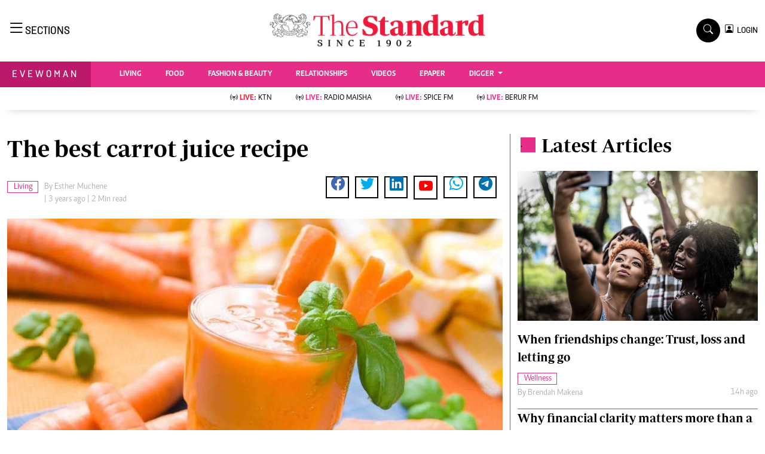

--- FILE ---
content_type: text/html; charset=UTF-8
request_url: https://www.standardmedia.co.ke/evewoman/article/2001458392/the-best-carrot-juice-recipe
body_size: 21949
content:
<!DOCTYPE html>
<html lang="en">

<head>
    <meta charset="utf-8">
    <title>The best carrot juice recipe - The Standard Evewoman Magazine</title>
    <meta content="width=device-width, initial-scale=1.0" name="viewport">
    <meta name="developer" content="Omari Erick">
    <meta name="developer:email" content="omarica2006@gmail.com">
    <meta name="apple-mobile-web-app-title" content="Evewoman Magazine" />
    <meta name="robots" content="index,follow,max-image-preview:large" />
    <meta name="application-name" content="Evewoman Magazine" />
    <meta name="msapplication-TileColor" content="#E62E89" />
    <meta name="theme-color" content="#E62E89">
        
    <link rel="canonical"
        href="https://www.standardmedia.co.ke/evewoman/living/article/2001458392/the-best-carrot-juice-recipe" />
            <link rel="amphtml"
            href="https://www.standardmedia.co.ke/evewoman/amp/living/article/2001458392/the-best-carrot-juice-recipe" />
        <meta name="keywords" content="Food;Healthy Eating;Nutrition" />
    <meta name="author" content="Esther Muchene" />
    <meta name="description" content="When we think of carrots, we see them as a vegetable we put in stews, salads or cakes. However, we can also use this nutritious vegetable to make juice" />
    <link rel="image_src" href="https://cdn.standardmedia.co.ke/images/articles/thumbnails/Gsv5v5q0lKaZBFE5NjLf0p2gL3dbew4Dz68khj3O.jpg">
    <meta name="twitter:card" content="summary_large_image" />
    <meta name="twitter:site" content="@EveWomanKenya" />
    <meta name="twitter:creator" content="@EveWomanKenya" />
    <meta property="twitter:title" content="The best carrot juice recipe" />
    <meta property="twitter:description" content="The best carrot juice recipe" />
    <meta property="twitter:url" content="https://twitter.com/EveWomanKenya" />
    <meta property="twitter:image" content="https://cdn.standardmedia.co.ke/images/articles/thumbnails/Gsv5v5q0lKaZBFE5NjLf0p2gL3dbew4Dz68khj3O.jpg" />
    <meta name="twitter:card" content="summary_large_image">
    <meta name="twitter:site" content="@EveWomanKenya">
    <meta name="twitter:creator" content="@EveWomanKenya">
    <meta name="twitter:data1" content="Esther Muchene">
    <meta name="twitter:label1" content="author">
    <meta name="twitter:data2" content="The best carrot juice recipe">

    <meta property="og:type" content="website" />
    <meta property="fb:app_id" content="118898458656" />
    <meta property="og:title" content="The best carrot juice recipe" />
    <meta property="og:description" content="The best carrot juice recipe" />
    <meta property="og:site_name" content="Evewoman Magazine" />
    <meta property="og:url"
        content="https://www.standardmedia.co.ke/evewoman/living/article/2001458392/the-best-carrot-juice-recipe">
    <meta property="og:image" content="https://cdn.standardmedia.co.ke/images/articles/thumbnails/Gsv5v5q0lKaZBFE5NjLf0p2gL3dbew4Dz68khj3O.jpg" />
    <meta property="og:image:secure_url" content="https://cdn.standardmedia.co.ke/images/articles/thumbnails/Gsv5v5q0lKaZBFE5NjLf0p2gL3dbew4Dz68khj3O.jpg" />



    <script type="application/ld+json">
{
    "@context": "http://schema.org",
    "@type": "NewsArticle",
	"@id":"https://www.standardmedia.co.ke/evewoman/living/article/2001458392/the-best-carrot-juice-recipe",
    "mainEntityOfPage":"https://www.standardmedia.co.ke/evewoman/living/article/2001458392/the-best-carrot-juice-recipe",
    "headline": "The best carrot juice recipe",
  "articleSection": ["Living"],
	"publisher":{"name":"The Standard Media Group","url":"http://www.standardmedia.co.ke/","logo":{"@type":"ImageObject","url":"https://www.standardmedia.co.ke/evewoman/assets/images/logo.webp","width":190,"height":60},"sameAs":["https://www.facebook.com/EveWoman/","https://twitter.com/evewomankenya","https://www.youtube.com/channel/UC28IZ7s_u_e--8wRFyaycbA"],"@type":"Organization","@context":"http://schema.org"},
    "image": {
        "@type": "ImageObject",
        "url": "https://cdn.standardmedia.co.ke/images/articles/thumbnails/Gsv5v5q0lKaZBFE5NjLf0p2gL3dbew4Dz68khj3O.jpg",
        "height": 500,
        "width": 800
    },
    "datePublished": "2022-10-18T00:00:00+03:00",
    "dateModified": "2022-10-18T00:00:00+03:00",
    "author": {
        "@type": "Person",
        "name": "Esther Muchene",
		"url": "https://www.standardmedia.co.ke/evewoman/author/73/esther-muchene"
    },
    "description": "When we think of carrots we see them as a vegetable we put in stews salads or cakes However we can also use this nutritious vegetable to make juice"
}

    </script>
    <script type="application/ld+json">
        {
            "@context": "http://schema.org",
            "@type": "BreadcrumbList",
            "itemListElement": [{
                "@type": "ListItem",
                "position": 1,
                "name": "Home",
                "item": "https://www.standardmedia.co.ke/evewoman"
            }, {
                "@type": "ListItem",
                "position": 2,
                "name": "Living",
                "item": "https://www.standardmedia.co.ke/evewoman/category/267/evewoman"
            }, {
                "@type": "ListItem",
                "position": 3,
                "name": "The best carrot juice recipe",
                "item": "https://www.standardmedia.co.ke/evewoman/living/article/2001458392/the-best-carrot-juice-recipe"
            }]
        }
    </script>


    <style>
        .story ul {
            margin-bottom: 20px;
        }

        .story ul li {
            list-style-type: disc;
            margin-left: 10px;
            margin-bottom: 5px;
        }
    </style>
    <!-- Favicon -->
    <link rel="shortcut icon" type="image/x-icon" href="https://www.standardmedia.co.ke/evewoman/assets/images/favicon.png">

    <link type="text/css" href="https://cdnjs.cloudflare.com/ajax/libs/font-awesome/5.10.0/css/all.min.css"
        rel="stylesheet" media="print" onload="this.media='all'">
    <link type="text/css" href="https://cdn.jsdelivr.net/npm/bootstrap-icons@1.4.1/font/bootstrap-icons.css"
        rel="stylesheet" media="print" onload="this.media='all'">


    <link type="text/css" href="https://www.standardmedia.co.ke/evewoman/assets/css/bootstrap.min.css" rel="stylesheet">

    <!--<link type="text/css" href="https://www.standardmedia.co.ke/evewoman/assets/css/style.css" rel="stylesheet">
!-->

    <link type="text/css" href="https://www.standardmedia.co.ke/evewoman/assets/css/style.css?v7" rel="stylesheet">
        <meta property="mrf:sections" content="Evewoman" />
    <meta property="mrf:tags" content="sub-section:Living" />

    
    <style>
        #smartAppBanner {
            position: fixed;
            top: 0;
            left: 0;
            width: 100%;
            max-width: 100%;
            margin: 0 auto;
            background: #fff;
            box-shadow: 0 2px 8px rgba(0, 0, 0, 0.2);
            display: none;
            align-items: center;
            padding: 10px 0px;
            font-family: -apple-system, BlinkMacSystemFont, 'Segoe UI', Roboto, Helvetica, Arial, sans-serif;
            z-index: 100000;
        }

        #smartAppBanner img {
            width: 40px;
            height: 40px;
            border-radius: 10px;
            margin-right: 10px;
        }

        #smartAppBanner .app-info {
            flex-grow: 1;
        }

        #smartAppBanner .app-info .title {
            font-weight: 500;
            font-size: 15px;
        }

        #smartAppBanner .app-info .subtitle {
            font-size: 14px;
            color: #333;
        }

        #smartAppBanner .app-info .rating {
            font-size: 14px;
            color: #000;
        }

        #smartAppBanner .download-link {
            font-weight: 500;
            font-size: 12px;
            color: #ffffff;
            background: #ed2024;
            text-decoration: none;
            margin-left: 10px;
            margin-right: 10px;
            padding: 5px 10px;
            white-space: nowrap;
            border: solid 1px #ed2024;
        }

        #smartAppBanner .close-btn {
            font-size: 27px;
            margin-right: 10px;
            margin-left: 10px;
            cursor: pointer;
        }

        @media (max-width:400px) {
            #smartAppBanner img {
                width: 35px;
                height: 35px;
                border-radius: 5px;
                margin-right: 5px;
            }
        }
    </style>
    


    <style type="text/css">
        h1,
        .h1,
        h2,
        .h2,
        h3,
        .h3,
        h4,
        .h4,
        h5,
        .h5,
        h6,
        .h6 {
            margin-top: 0;
            margin-bottom: .5rem;
            font-family: "Nunito", sans-serif;
            font-weight: 500;
            line-height: 1.2;
            color: #000;
        }

        h1,
        h2,
        .fw-bold {
            font-weight: 800 !important;
        }

        .navbar .megamenu {
            padding: 1rem;
        }

        /* ============ desktop view ============ */
        @media all and (min-width: 992px) {

            .navbar .has-megamenu {
                position: static !important;
            }

            .navbar .megamenu {
                left: 0;
                right: 0;
                width: 100%;
                margin-top: 0;
            }

        }

        /* ============ desktop view .end// ============ */


        /* ============ mobile view ============ */
        @media(max-width: 991px) {

            .navbar.fixed-top .navbar-collapse,
            .navbar.sticky-top .navbar-collapse {
                overflow-y: auto;
                max-height: 90vh;
                margin-top: 10px;
            }


        }

        /* ============ mobile view .end// ============ */
        .text-muted a {
            color: #b1b4b7 !important;
        }

        body {
            overflow-x: hidden;
        }

        .pantone {
            background: #E62E39 !important;
            color: #FFF !important;
        }

        .category {
            border: 1px solid #E62E89 !important;
            color: #E62E89 !important;
            font-family: 'Caput';
            font-size: 14px;
            display: inline;
            padding: 2px 8px 2px 10px;
        }

        .Category {
            border: 1px solid #E62E89 !important;
            color: #E62E89 !important;
            font-family: 'Caput';
            font-size: 14px;
            display: inline;
            padding: 2px 8px 2px 10px;
        }


        .lazily {
            width: 1px;
            height: 1px;
            display: block;

        }

        .ad {
            margin: 2px auto auto 4px !important;
        }
    </style>

    <script type="text/javascript">
        document.addEventListener("DOMContentLoaded", function() {


            
            


            (function(w, d, s, l, i) {
                w[l] = w[l] || [];
                w[l].push({
                    'gtm.start': new Date().getTime(),
                    event: 'gtm.js'
                });
                var f = d.getElementsByTagName(s)[0],
                    j = d.createElement(s),
                    dl = l != 'dataLayer' ? '&l=' + l : '';
                j.async = true;
                j.src =
                    'https://www.googletagmanager.com/gtm.js?id=' + i + dl;
                f.parentNode.insertBefore(j, f);
            })(window, document, 'script', 'dataLayer', 'GTM-TNB7V35');

        })
    </script>
    <!-- End Google Tag Manager -->

        <script>
        document.addEventListener("DOMContentLoaded", function() {
            window.dataLayer = window.dataLayer || [];
            window.dataLayer.push({
                'article_author': " Collins Wanderi   ",
                'art_title': "The best carrot juice recipe",
                'article_category': "Living",
                'article_keyword': "Food;Healthy Eating;Nutrition",
                'event': 'article_info'
            });

        })
    </script>

                <script async defer src="https://pagead2.googlesyndication.com/pagead/js/adsbygoogle.js?client=ca-pub-2204615711705377" crossorigin="anonymous"></script>
<script>
   // document.addEventListener("DOMContentLoaded", function() {

    window.googletag = window.googletag || {cmd: []};
    var ads= {};
	 const keywords =document.querySelector('meta[name="keywords"]').content.toLowerCase().trim();
        const targetKeywords = keywords.split(",");
		const nkey=[];
        var qth;
        for(qth=0;qth<=targetKeywords.length-1;qth++){
        var nth=targetKeywords[qth].split(" ");
        nkey.push(nth);
        
        }
    googletag.cmd.push(function() {
     googletag.pubads().enableLazyLoad({
      fetchMarginPercent: 200, // Adjust as needed
      renderMarginPercent: 100, // Adjust as needed
      mobileScaling: 2.0 // Adjust as needed
    });       
googletag.pubads().setTargeting('keywords',nkey);
googletag.pubads().setTargeting('sectionchecker','article');
        googletag.pubads().setTargeting('url1', window.location.pathname.split( '/' )[1]);
        if (window.location.pathname.split( '/' )[2]) {
            googletag.pubads().setTargeting('url2', window.location.pathname.split( '/' )[2]);
        }
        if (window.location.pathname.split( '/' )[3]) {
            googletag.pubads().setTargeting('url3', window.location.pathname.split( '/' )[3]);
        }
						 const adSlots = [ 'div-gpt-ad-1616524495000-0', 'div-gpt-ad-1616524592174-0', 'div-gpt-ad-1616513706683-1', 'div-gpt-ad-1616513706683-4', 'div-gpt-ad-1617942996688-0'];
          
		const observerOptions = {
      root: null,
      rootMargin: '0px',
      threshold: 0.7 // Adjust as needed
    };

    const observer = new IntersectionObserver((entries, observer) => {
      entries.forEach(entry => {
        if (entry.isIntersecting) {
          const slot = googletag.pubads().getSlots().find(slot => slot.getSlotElementId() === entry.target.id);
          if (slot) {
            googletag.display(entry.target.id);
            googletag.pubads().refresh([slot], {changeCorrelator: false});
          }
          observer.unobserve(entry.target);
        }
      });
    }, observerOptions);

    const lazyLoadAd = (slotId) => {
      const adSlot = document.getElementById(slotId);
      if (adSlot) {
        observer.observe(adSlot);
      }
    };

    // Lazy load ads when they enter the viewport
    document.addEventListener('DOMContentLoaded', () => {
      adSlots.forEach(lazyLoadAd);
    });

    // Auto-refresh every 45 seconds
    setInterval(() => {
      googletag.pubads().refresh();
    }, 45000);
			   googletag.defineSlot('/24409412/sg_evewoman_article_1', [[300,250],[200,200],[320,50],[320,100],'fluid'], 'div-gpt-ad-1616524495000-0').addService(googletag.pubads());
       googletag.defineSlot('/24409412/sg_evewoman_article_2', [[300,250],[200,200],[320,50],[320,100],'fluid'], 'div-gpt-ad-1616524592174-0').addService(googletag.pubads());
       googletag.defineSlot('/24409412/sg_evewoman_article_3', [[300,250],[200,200],[320,50],[320,100],'fluid'], 'div-gpt-ad-1616513706683-1').addService(googletag.pubads());
       googletag.defineSlot('/24409412/sg_evewoman_article_4', [[300,250],[200,200],[320,50],[320,100],'fluid'], 'div-gpt-ad-1616513706683-4').addService(googletag.pubads());
 
			   
	   googletag.defineSlot('/24409412/TheStandard_1x1', [1, 1], 'div-gpt-ad-1617942996688-0').addService(googletag.pubads());
	 
		
		googletag.pubads().enableSingleRequest();
		googletag.pubads().disableInitialLoad();
		googletag.enableServices();
 

	 <!--intes!-->
        var webInters;
        webInters= googletag.defineOutOfPageSlot('/24409412/Home_main_OutOfPage',googletag.enums.OutOfPageFormat.INTERSTITIAL);
        if (webInters) {
        webInters.addService(googletag.pubads());

    }});
   
 
!function(a9,a,p,s,t,A,g){if(a[a9])return;function q(c,r){a[a9]._Q.push([c,r])}a[a9]={init:function(){q("i",arguments)},fetchBids:function(){q("f",arguments)},setDisplayBids:function(){},targetingKeys:function(){return[]},_Q:[]};A=p.createElement(s);A.async=!0;A.src=t;g=p.getElementsByTagName(s)[0];g.parentNode.insertBefore(A,g)}("apstag",window,document,"script","//c.amazon-adsystem.com/aax2/apstag.js");
apstag.init({
     pubID: 'fc752468-3b32-47a3-aa0d-e95bc8c0c9d9',  
     adServer: 'googletag'
});
apstag.fetchBids({
     slots: [ 
     {
         slotID: 'div-gpt-ad-1616524592174-0',  
         slotName: '/24409412/sg_evewoman_article_2',  
         sizes: [[300,600]]  
     }
    
	 ],
     timeout: 2e3
}, function(bids) {
     
     googletag.cmd.push(function(){
         apstag.setDisplayBids();
         googletag.pubads().refresh();
     });
}); 

 
</script>
 
 

  <script type="text/javascript">
 /* window._taboola = window._taboola || [];
  _taboola.push({article:'auto'});
  !function (e, f, u, i) {
    if (!document.getElementById(i)){
      e.async = 1;
      e.src = u;
      e.id = i;
      f.parentNode.insertBefore(e, f);
    }
  }(document.createElement('script'),
  document.getElementsByTagName('script')[0],
  '//cdn.taboola.com/libtrc/thestandard/loader.js',
  'tb_loader_script');
  if(window.performance && typeof window.performance.mark == 'function')
    {window.performance.mark('tbl_ic');}*/
</script>    

            <script type="text/javascript">
            window._taboola = window._taboola || [];
            _taboola.push({
                article: 'auto'
            });
            ! function(e, f, u, i) {
                if (!document.getElementById(i)) {
                    e.async = 1;
                    e.src = u;
                    e.id = i;
                    f.parentNode.insertBefore(e, f);
                }
            }(document.createElement('script'),
                document.getElementsByTagName('script')[0],
                '//cdn.taboola.com/libtrc/thestandard/loader.js',
                'tb_loader_script');
            if (window.performance && typeof window.performance.mark == 'function') {
                window.performance.mark('tbl_ic');
            }
        </script>
    

            <script>
            googletag.cmd.push(function() {
                googletag.defineOutOfPageSlot('/24409412/sg_anchor', googletag.enums.OutOfPageFormat.BOTTOM_ANCHOR)
                    .addService(googletag.pubads());
                googletag.pubads().enableSingleRequest();
                googletag.enableServices();
            });
        </script>
    
    <script type="text/javascript">
        document.addEventListener("DOMContentLoaded", function() {

            document.querySelectorAll('.dropdown-menu').forEach(function(element) {
                element.addEventListener('click', function(e) {
                    e.stopPropagation();
                });
            })
        });
    </script>


            <script async src="https://securepubads.g.doubleclick.net/tag/js/gpt.js" type="text/javascript"></script>
        <script async src="https://pagead2.googlesyndication.com/pagead/js/adsbygoogle.js?client=ca-pub-2204615711705377"
            crossorigin="anonymous"></script>
    

</head>

<body>

    <div id="smartAppBanner" class="google-anno-skip">
    <div class="close-btn" onclick="document.getElementById('smartAppBanner').style.display='none'">×</div>
    <img src="https://play-lh.googleusercontent.com/GEPVCYwt2VqTFbezeXLc7nHHC6nC7cr1QUCK8Y3FflaOxwfDy6c94CDszkm2P6_6hnN8=s96-rw"
        alt="App Icon">
    <div class="app-info">
        <div class="title">The Standard e-Paper</div>
        <div class="subtitle">Read Offline Anywhere</div>
        <div class="rating">★★★★ - on Play Store</div>
    </div>
    <a class="download-link"
        href="https://play.google.com/store/apps/details?id=ke.co.standardmedia.epaper&utm_source=standardmedia&utm_medium=website&utm_campaign=epaper_download
"
        target="_blank">Download Now</a>
</div>

    <!-- Topbar Start -->
    <div class="bg-light-grey px-5 d-none d-lg-block">
        <div class="row gx-0">
            <div class="col-lg-8 mb-2 mb-lg-0">
                <div id="myNav" class="overlay overflow-scroll">
                    <a href="javascript:void(0)" class="closebtn" onclick="closeNav()">&times;</a>
                    <div class="overlay-content">
                        <div class="container">
                            <div class="row">
                                <div class="col-12 col-md-3 boda-right">
                                    <div class=" top-styling boda-bottom pt-3">
                                        <img src="https://www.standardmedia.co.ke/evewoman/assets/images/logo.webp" class="logo-style">
                                        The Standard Group Plc is a multi-media organization with investments in media
                                        platforms spanning newspaper print
                                        operations, television, radio broadcasting, digital and online services. The
                                        Standard Group is recognized as a
                                        leading multi-media house in Kenya with a key influence in matters of national
                                        and international interest.

                                    </div>
                                    <div class=" top-styling mt-2 boda-bottom mt-3">
                                        <ul class="list-style-none">
                                            <li>Standard Group Plc HQ Office,</li>
                                            <li>The Standard Group Center,Mombasa Road.</li>

                                            <li>P.O Box 30080-00100,Nairobi, Kenya.</li>
                                            <li>Telephone number: 0203222111, 0719012111</li>
                                            <li> Email: <a href="/cdn-cgi/l/email-protection" class="__cf_email__" data-cfemail="264549545649544752436655524748424754424b43424f47084549084d43">[email&#160;protected]</a> </li>

                                        </ul>

                                    </div>
                                </div>
                                <div class="col-12 col-md-6">
                                    <div class="text-danger brands  mb-3">NEWS & CURRENT AFFAIRS</div>
                                    <div class="row">
                                        <div class="col-12 col-md-4">
                                            <div class="text-white sub-title mb-3">Digital News</div>
                                            <ul class="justify-content-left  list-style-disc row px-0">
                                                <li class="nav-item">
                                                    <a class="nav-link" href="https://www.standardmedia.co.ke/videos"><i
                                                            class="bi bi-chevron-right"></i>videos</a>
                                                </li>
                                                <li class="nav-item ">
                                                    <a class="nav-link"
                                                        href="https://www.standardmedia.co.ke/category/611/homepage"><i
                                                            class="bi bi-chevron-right"></i>Homepage</a>
                                                </li>
                                                <li class="nav-item ">
                                                    <a class="nav-link"
                                                        href="https://www.standardmedia.co.ke/category/23/africa"><i
                                                            class="bi bi-chevron-right"></i>Africa</a>
                                                </li>
                                                <li class="nav-item ">
                                                    <a class="nav-link"
                                                        href="https://www.standardmedia.co.ke/category/573/nutrition-wellness"><i
                                                            class="bi bi-chevron-right"></i>Nutrition &amp; Wellness</a>
                                                </li>
                                                <li class="nav-item ">
                                                    <a class="nav-link"
                                                        href="https://www.standardmedia.co.ke/category/46/real-estate"><i
                                                            class="bi bi-chevron-right"></i>Real Estate</a>
                                                </li>
                                                <li class="nav-item ">
                                                    <a class="nav-link"
                                                        href="https://www.standardmedia.co.ke/category/41/health-science"><i
                                                            class="bi bi-chevron-right"></i>Health &amp; Science</a>
                                                </li>
                                                <li class="nav-item ">
                                                    <a class="nav-link"
                                                        href="https://www.standardmedia.co.ke/category/7/opinion"><i
                                                            class="bi bi-chevron-right"></i>Opinion</a>
                                                </li>
                                                <li class="nav-item ">
                                                    <a class="nav-link"
                                                        href="https://www.standardmedia.co.ke/category/74/columnists"><i
                                                            class="bi bi-chevron-right"></i>Columnists</a>
                                                </li>
                                                <li class="nav-item ">
                                                    <a class="nav-link"
                                                        href="https://www.standardmedia.co.ke/category/56/education"><i
                                                            class="bi bi-chevron-right"></i>Education</a>
                                                </li>
                                                <li class="nav-item ">
                                                    <a class="nav-link"
                                                        href="https://www.standardmedia.co.ke/evewoman"><i
                                                            class="bi bi-chevron-right"></i>Lifestyle</a>
                                                </li>
                                                <li class="nav-item ">
                                                    <a class="nav-link"
                                                        href="https://www.standardmedia.co.ke/category/7/opinion"><i
                                                            class="bi bi-chevron-right"></i>Cartoons</a>
                                                </li>
                                                <li class="nav-item ">
                                                    <a class="nav-link"
                                                        href="https://www.standardmedia.co.ke/category/74/columnists"><i
                                                            class="bi bi-chevron-right"></i>Moi Cabinets</a>
                                                </li>
                                                <li class="nav-item ">
                                                    <a class="nav-link"
                                                        href="https://www.standardmedia.co.ke/category/56/education"><i
                                                            class="bi bi-chevron-right"></i>Arts & Culture</a>
                                                </li>
                                                <li class="nav-item ">
                                                    <a class="nav-link"
                                                        href="https://www.standardmedia.co.ke/evewoman"><i
                                                            class="bi bi-chevron-right"></i>Gender</a>
                                                </li>
                                                <li class="nav-item ">
                                                    <a class="nav-link"
                                                        href="https://www.standardmedia.co.ke/category/7/opinion"><i
                                                            class="bi bi-chevron-right"></i>Planet Action</a>
                                                </li>
                                                <li class="nav-item ">
                                                    <a class="nav-link"
                                                        href="https://www.standardmedia.co.ke/category/74/columnists"><i
                                                            class="bi bi-chevron-right"></i>E-Paper</a>
                                                </li>
                                            </ul>

                                        </div>
                                        <div class="col-12 col-md-4">
                                            <a href="https://www.standardmedia.co.ke/evewoman">
                                                <div class="text-white sub-title mb-3">evewoman</div>
                                            </a>
                                            <ul class="justify-content-left list-style-disc row px-0">
                                                <li class="nav-item">
                                                    <a class="nav-link"
                                                        href="https://www.standardmedia.co.ke/evewoman/category/273/living"><i
                                                            class="bi bi-chevron-right"></i>Living</a>
                                                </li>
                                                <li class="nav-item">
                                                    <a class="nav-link"
                                                        href="https://www.standardmedia.co.ke/evewoman/category/267/food">
                                                        <i class="bi bi-chevron-right"></i>Food </a>
                                                </li>
                                                <li class="nav-item">
                                                    <a class="nav-link"
                                                        href="https://www.standardmedia.co.ke/evewoman/category/265/fashion-and-beauty">
                                                        <i class="bi bi-chevron-right"></i>Fashion &amp; Beauty</a>
                                                </li>
                                                <li class="nav-item">
                                                    <a class="nav-link"
                                                        href="https://www.standardmedia.co.ke/evewoman/category/264/relationships"><i
                                                            class="bi bi-chevron-right"></i>Relationships</a>
                                                </li>
                                                <li class="nav-item">
                                                    <a class="nav-link"
                                                        href="https://www.standardmedia.co.ke/evewoman/videos"><i
                                                            class="bi bi-chevron-right"></i>Videos</a>
                                                </li>
                                                <li class="nav-item">
                                                    <a class="nav-link"
                                                        href="https://www.standardmedia.co.ke/evewoman/category/416/wellness"><i
                                                            class="bi bi-chevron-right"></i>wellness</a>
                                                </li>
                                                <li class="nav-item">
                                                    <a class="nav-link"
                                                        href="https://www.standardmedia.co.ke/evewoman/category/350/readers-lounge"><i
                                                            class="bi bi-chevron-right"></i>readers lounge</a>
                                                </li>
                                                <li class="nav-item">
                                                    <a class="nav-link"
                                                        href="https://www.standardmedia.co.ke/evewoman/category/307/leisure-and-travel"><i
                                                            class="bi bi-chevron-right"></i>Leisure And Travel</a>
                                                </li>
                                                <li class="nav-item">
                                                    <a class="nav-link"
                                                        href="https://www.standardmedia.co.ke/evewoman/category/272/bridal"><i
                                                            class="bi bi-chevron-right"></i>bridal</a>
                                                </li>
                                                <li class="nav-item">
                                                    <a class="nav-link"
                                                        href="https://www.standardmedia.co.ke/evewoman/category/262/parenting"><i
                                                            class="bi bi-chevron-right"></i>parenting</a>
                                                </li>
                                            </ul>
                                            <a href="https://www.standardmedia.co.ke/farmkenya">
                                                <div class="text-white sub-title mb-3">Farm Kenya</div>
                                            </a>
                                            <ul class="justify-content-left  list-style-disc row px-0">
                                                <li class="nav-item">
                                                    <a class="nav-link"
                                                        href="https://www.standardmedia.co.ke/farmkenya/news/438/crops"><i
                                                            class="bi bi-chevron-right"></i>news</a>
                                                </li>
                                                <li class="nav-item">
                                                    <a class="nav-link"
                                                        href="https://www.standardmedia.co.ke/farmkenya/farmers-tv"><i
                                                            class="bi bi-chevron-right"></i> KTN farmers tv</a>
                                                </li>
                                                <li class="nav-item">
                                                    <a class="nav-link"
                                                        href="https://www.standardmedia.co.ke/farmkenya/smart-harvest">
                                                        <i class="bi bi-chevron-right"></i>smart harvest</a>
                                                </li>
                                                <li class="nav-item">
                                                    <a class="nav-link"
                                                        href="https://www.standardmedia.co.ke/farmkenya/podcasts"><i
                                                            class="bi bi-chevron-right"></i>podcasts</a>
                                                </li>
                                                <li class="nav-item">
                                                    <a class="nav-link"
                                                        href="https://www.standardmedia.co.ke/farmkenya/farmersmarket"><i
                                                            class="bi bi-chevron-right"></i>farmers market</a>
                                                </li>
                                                <li class="nav-item">
                                                    <a class="nav-link"
                                                        href="https://www.standardmedia.co.ke/farmkenya/directory"><i
                                                            class="bi bi-chevron-right"></i>Agri-Directory</a>
                                                </li>
                                                <li class="nav-item">
                                                    <a class="nav-link"
                                                        href="https://www.standardmedia.co.ke/farmkenya/mkulimaexpo2021"><i
                                                            class="bi bi-chevron-right"></i>mkulima expo 2021</a>
                                                </li>
                                                <li class="nav-item">
                                                    <a class="nav-link"
                                                        href="https://www.standardmedia.co.ke/farmkenya/farmpedia"><i
                                                            class="bi bi-chevron-right"></i>farmpedia</a>
                                                </li>
                                            </ul>
                                        </div>
                                        <div class="col-12 col-md-4">
                                            <a href="https://www.standardmedia.co.ke/entertainment">
                                                <div class="text-white sub-title mb-3">Entertainment</div>
                                            </a>
                                            <ul class="justify-content-left  list-style-disc row px-0">
                                                <li class="nav-item col-md-12">
                                                    <a class="nav-link"
                                                        href="https://www.standardmedia.co.ke/entertainment/category/134/Showbiz"><i
                                                            class="bi bi-chevron-right"></i>showbiz</a>
                                                </li>
                                                <li class="nav-item col-md-12">
                                                    <a class="nav-link"
                                                        href="https://www.standardmedia.co.ke/entertainment/category/122/arts-and-culture">
                                                        <i class="bi bi-chevron-right"></i>arts &amp; culture</a>
                                                </li>
                                                <li class="nav-item col-md-12">
                                                    <a class="nav-link"
                                                        href="https://www.standardmedia.co.ke/entertainment/category/126/lifestyle"><i
                                                            class="bi bi-chevron-right"></i> lifestyle</a>
                                                </li>
                                                <li class="nav-item col-md-12">
                                                    <a class="nav-link"
                                                        href="https://www.standardmedia.co.ke/entertainment/category/61/events"><i
                                                            class="bi bi-chevron-right"></i>events</a>
                                                </li>
                                            </ul>
                                            <a href="https://www.standardmedia.co.ke/sports">
                                                <div class="text-white sub-title mb-3">Sports</div>
                                            </a>
                                            <ul class="justify-content-left list-style-disc row px-0">
                                                <li class="nav-item">
                                                    <a class="nav-link"
                                                        href="https://www.standardmedia.co.ke/sports/category/29/football"><i
                                                            class="bi bi-chevron-right"></i>football</a>
                                                </li>
                                                <li class="nav-item">
                                                    <a class="nav-link"
                                                        href="https://www.standardmedia.co.ke/sports/category/30/rugby">
                                                        <i class="bi bi-chevron-right"></i>rugby</a>
                                                </li>
                                                <li class="nav-item">
                                                    <a class="nav-link"
                                                        href="https://www.standardmedia.co.ke/sports/category/60/boxing">
                                                        <i class="bi bi-chevron-right"></i>Boxing</a>
                                                </li>
                                                <li class="nav-item">
                                                    <a class="nav-link"
                                                        href="https://www.standardmedia.co.ke/sports/category/61/golf"><i
                                                            class="bi bi-chevron-right"></i>Golf</a>
                                                </li>
                                                <li class="nav-item">
                                                    <a class="nav-link"
                                                        href="https://www.standardmedia.co.ke/sports/category/72/tennis"><i
                                                            class="bi bi-chevron-right"></i>Tennis</a>
                                                </li>
                                                <li class="nav-item">
                                                    <a class="nav-link"
                                                        href="https://www.standardmedia.co.ke/sports/category/366/basketball"><i
                                                            class="bi bi-chevron-right"></i>Basketball</a>
                                                </li>
                                                <li class="nav-item">
                                                    <a class="nav-link"
                                                        href="https://www.standardmedia.co.ke/sports/category/378/athletics"><i
                                                            class="bi bi-chevron-right"></i>athletics</a>
                                                </li>
                                                <li class="nav-item">
                                                    <a class="nav-link"
                                                        href="https://www.standardmedia.co.ke/sports/category/57/volleyball-and-handball"><i
                                                            class="bi bi-chevron-right"></i>Volleyball and handball</a>
                                                </li>
                                                <li class="nav-item">
                                                    <a class="nav-link"
                                                        href="https://www.standardmedia.co.ke/sports/category/68/hockey"><i
                                                            class="bi bi-chevron-right"></i>hockey</a>
                                                </li>
                                                <li class="nav-item">
                                                    <a class="nav-link"
                                                        href="https://www.standardmedia.co.ke/sports/category/58/cricket"><i
                                                            class="bi bi-chevron-right"></i>cricket</a>
                                                </li>
                                                <li class="nav-item">
                                                    <a class="nav-link"
                                                        href="https://www.standardmedia.co.ke/sports/category/180/gossip-rumours"><i
                                                            class="bi bi-chevron-right"></i>gossip &amp; rumours</a>
                                                </li>
                                                <li class="nav-item">
                                                    <a class="nav-link"
                                                        href="https://www.standardmedia.co.ke/sports/category/428/premier-league"><i
                                                            class="bi bi-chevron-right"></i>premier league</a>
                                                </li>
                                            </ul>
                                        </div>
                                        <div class="col-12 col-md-12 boda-top">
                                            <a href="https://www.standardmedia.co.ke/thenairobian">
                                                <div class="text-white sub-title mt-4 mb-1">The Nairobian</div>
                                            </a>
                                            <ul class="justify-content-left d-inline-flex  list-style-disc px-0">
                                                <li class="nav-item ">
                                                    <a class="nav-link"
                                                        href="https://www.standardmedia.co.ke/thenairobian/category/446/news"><i
                                                            class="bi bi-chevron-right"></i>News</a>
                                                </li>
                                                <li class="nav-item ">
                                                    <a class="nav-link"
                                                        href="https://www.standardmedia.co.ke/thenairobian/category/447/scandals"><i
                                                            class="bi bi-chevron-right"></i>Scandals</a>
                                                </li>
                                                <li class="nav-item ">
                                                    <a class="nav-link"
                                                        href="https://www.standardmedia.co.ke/thenairobian/category/448/gossip"><i
                                                            class="bi bi-chevron-right"></i>Gossip</a>
                                                </li>
                                                <li class="nav-item ">
                                                    <a class="nav-link"
                                                        href="https://www.standardmedia.co.ke/thenairobian/category/483/sports"><i
                                                            class="bi bi-chevron-right"></i>Sports</a>
                                                </li>
                                                <li class="nav-item ">
                                                    <a class="nav-link"
                                                        href="https://www.standardmedia.co.ke/thenairobian/category/489/blogs"><i
                                                            class="bi bi-chevron-right"></i>Blogs</a>
                                                </li>
                                                <li class="nav-item ">
                                                    <a class="nav-link"
                                                        href="https://www.standardmedia.co.ke/thenairobian/category/508/entertainment"><i
                                                            class="bi bi-chevron-right"></i>Entertainment</a>
                                                </li>
                                                <li class="nav-item ">
                                                    <a class="nav-link"
                                                        href="https://www.standardmedia.co.ke/thenairobian/category/564/politics"><i
                                                            class="bi bi-chevron-right"></i>Politics</a>
                                                </li>
                                            </ul>
                                        </div>
                                    </div>
                                </div>
                                <div class="col-12 col-md-3 menu-border-left">
                                    <div class="text-danger brands  mb-4">TV STATIONS</div>
                                    <ul class="justify-content-left  list-style-disc row px-0 boda-bottom">
                                        <li class="nav-item col-md-12 col-6">
                                            <a class="nav-link" href="https://www.standardmedia.co.ke/ktnhome"><i
                                                    class="bi bi-chevron-right"></i>ktn home</a>
                                        </li>
                                        <li class="nav-item col-md-12 col-6">
                                            <a class="nav-link" href="https://www.standardmedia.co.ke/ktnnews"><i
                                                    class="bi bi-chevron-right"></i> ktn news</a>
                                        </li>
                                        <li class="nav-item col-md-12 col-6">
                                            <a class="nav-link" href="https://www.btvkenya.ke"><i
                                                    class="bi bi-chevron-right"></i> BTV</a>
                                        </li>
                                        <li class="nav-item col-md-12 col-6">
                                            <a class="nav-link"
                                                href="https://www.standardmedia.co.ke/farmkenya/farmers-tv"><i
                                                    class="bi bi-chevron-right"></i>KTN Farmers Tv</a>
                                        </li>
                                    </ul>
                                    <div class="text-danger brands  mb-4">RADIO STATIONS</div>
                                    <ul class=" boda-bottom justify-content-left blak list-style-disc row px-0">
                                        <li class="nav-item col-md-12 col-6">
                                            <a class="nav-link" href="https://www.standardmedia.co.ke/radiomaisha"><i
                                                    class="bi bi-chevron-right"></i>radio maisha</a>
                                        </li>
                                        <li class="nav-item col-md-12 col-6">
                                            <a class="nav-link" href="https://www.standardmedia.co.ke/spicefm"><i
                                                    class="bi bi-chevron-right"></i> spice fm</a>
                                        </li>
                                        <li class="nav-item col-md-12 col-6">
                                            <a class="nav-link" href="https://www.standardmedia.co.ke/vybezradio"><i
                                                    class="bi bi-chevron-right"></i> vybez radio</a>
                                        </li>
                                    </ul>
                                    <div class="text-danger brands  mb-4 ">ENTERPRISE</div>
                                    <ul class="boda-bottom justify-content-left  list-style-disc row px-0">
                                        <li class="nav-item col-md-12 col-6">
                                            <a class="nav-link" href="https://vas2.standardmedia.co.ke"><i
                                                    class="bi bi-chevron-right"></i>VAS</a>
                                        </li>
                                        <li class="nav-item col-md-12 col-6">
                                            <a class="nav-link" href="https://tutorsoma.standardmedia.co.ke/"><i
                                                    class="bi bi-chevron-right"></i> e-learning</a>
                                        </li>
                                        <li class="nav-item col-md-12 col-6">
                                            <a class="nav-link" href="https://www.digger.co.ke"><i
                                                    class="bi bi-chevron-right"></i> digger classifieds</a>
                                        </li>
                                        <li class="nav-item col-md-12 col-6">
                                            <a class="nav-link" href="https://www.standardmedia.co.ke/jobs"><i
                                                    class="bi bi-chevron-right"></i>jobs</a>
                                        </li>
                                        <li class="nav-item col-md-12 col-6">
                                            <a class="nav-link" href="https://www.standardmedia.co.ke/motors"><i
                                                    class="bi bi-chevron-right"></i>Cars/motors</a>
                                        </li>
                                    </ul>

                                </div>
                            </div>
                        </div>
                    </div>
                </div>
                <div class="d-flex text-white top-article" style="font-size:15px;padding-left: 10px;cursor:pointer"
                    onclick="openNav()"> <span style="font-size:15px;padding-left: 10px;cursor:pointer">
                        <!--<img src="https://img.icons8.com/ios-glyphs/12/ffffff/sort-down.png" />!-->
                    </span>
                </div>
            </div>
            <div class="col-lg-4" style="display:none">
                <div class="d-flex justify-content-end">

                    <div class="dropdown login">

                                                    <a href="https://www.standardmedia.co.ke/evewoman/sso" class="btn bi bi-person-square login"
                                style="
           font-family: 'Solido'!important;font-weight: 500!important;font-size: 13px!important;">
                                LOGIN
                            </a>
                                                

                    </div>
                </div>


            </div>
        </div>
    </div>

    <div id="main" class="px-0">



        <style>
     .brand-name {
         padding: 9px 20px 10px 20px !important;
         font-family: solido !important;
         letter-spacing: 4px !important;
     }

     .bg-evedark {
         background: #bd196a !important;
     }

     .section-style {
         font-size: 18px !important;
         color: #000;
         font-family: solido;
     }

     .p-0 {
         padding: 0px !important;
     }

     .p-1 {
         padding: 1px !important;
     }

     .p-2 {
         padding: 2px !important;
     }

     .p-3 {
         padding: 3px !important;
     }

     .live-style-eve {
         font-weight: 600 !important;
         color: #e62e89 !important;
     }

     .dropdown-item.active,
     .dropdown-item:active {
         color: #fff;
         text-decoration: none;
         background-color: #06a3da;
     }

     .dropdown-item {
         display: block;
         width: 75%;
         font-weight: 400;
         color: #212529 !important;
         font-family: 'Solido';
         padding: 10px 0px 6px 0px !important;
         position: absolute;
         top: 0%;
         right: 0;
         z-index: 1000;
         float: right;
         min-width: 0rem;
         margin: 0;
         font-size: 0.875rem;
         text-align: center;
         list-style: none;
         background-color: #fff !important;
         border: 0 solid rgba(0, 0, 0, .15) !important;
         border-radius: 0rem;
         box-shadow: 0 0.2rem 0.45rem rgb(0 0 0 / 12%);
     }

     .dopbtn {
         background-color: #fff !important;
         padding: 0px;
         font-size: 14px;
         border: 0px;
         font-family: 'solido';
     }

     .dopdown {
         position: inherit;
         display: inline-block;
     }

     .dopdown-content {
         display: none;
         position: absolute;
         background-color: #fff;
         min-width: 160px;
         box-shadow: 0px 8px 16px 0px rgba(0, 0, 0, 0.2);
         z-index: 1;
     }

     .dopdown-content a {
         color: black;
         padding: 0px 10px;
         text-decoration: none;
         display: block;
     }

     .dopdown-content a:hover {
         background-color: #ddd;
     }

     .dopdown:hover .dopdown-content {
         display: block;
     }

     .dopdown:hover .dopbtn {
         background-color: transparent;
     }

     @media (max-width: 767px) {
         .dopbtn {
             background-color: transparent !important;
             padding: 0px;
             font-size: 14px;
             border: 0px;
             font-family: 'solido';
         }
     }

     .bg-eve {
         background: #e62e89 !important;
     }

     .bg-eve-dark {
         background: #bd196a !important
     }

     .live-style-eve {
         font-weight: 600 !important;
         color: #e62e89 !important;
     }

     .searchform .search {
         width: 35px;
         height: 33px;
         background: #000000 !important;
         color: white;
         text-align: center;
         padding-top: 7px;
         margin-right: 2px;
         font-size: 15px;
         border-radius: 50%;
     }

     .navbar-brand span {
         display: block;
         font-size: 13px;
         font-weight: 800;
         color: rgba(0, 0, 0, 0.3);
         text-align: center;
         letter-spacing: 12px;
         font-family: 'Solido';
         padding: 6px;
     }

     .searchform .search.login {
         font-weight: 300;
         background: white !important;
         border: 1px solid black;
         color: #000;
         padding-top: 8px;
     }

     .f-12 {
         font-size: 32px !important;
     }

     .box-search input {
         width: 90%;
         border: #ffffff00;
         padding: 7px;
     }

     .box-search {
         border: 1px solid #868686;
         border-radius: 18px;
         width: 100% !important;
         padding: 1px 7px 2px;
     }

     .box-search .bi-search {
         padding: 7px;
         border-radius: 50%;
         font-size: 12px;
     }

     .search-box {
         font-size: 14px;
         padding: 9px 10px;
         border: 1px solid #cbc6c6;
         background: #fff;
         border-radius: 25px;
         width: 170px;
     }

     .login {
         font-size: 14px;
         vertical-align: middle;
         font-family: 'Solido';
         padding-left: 0px;
         align-items: baseline;
     }

     .login span {
         font-size: 14px;
         vertical-align: middle;
     }

     #search {
         transition: 0.5s;
         display: none;
     }
 </style>
 <!-- Navbar & Carousel Start -->





 <!--

<section class="ftco-section">
  
  <div class="p-0 px-0">
   
    



    <div class="row justify-content-between ">
            <div class="col-md-12 order-md-last">
              <div class="row mx-0">
                 <div class="col-md-4 desktop-only align-items-center">
                  <button class="openbtn open-display" onclick="openNav()">
                    <i class="bi bi-list hum-style "></i>
                    <span class="section-style ">SECTIONS</span>
                  </button>
                </div>
                <div class="col-10 col-md-4 desktop-only">
                  <a class="navbar-brand mb-0" href="/">
                    <img src="https://www.standardmedia.co.ke/evewoman/images/standard.png" class="w-100">
                   
                  </a>
                </div>
                <div class="col-10 col-md-4 mobile-only">
                  <a class="navbar-brand" href="/">
                    <img src="https://www.standardmedia.co.ke/evewoman/assets/images/logo.webp" class="w-100 pt-0">
                    
                  </a>
                </div>
                <div class="col-2 col-md-6 mobile-only">
                  <button class="navbar-toggler" type="button" data-bs-toggle="collapse" data-bs-target="#main_nav" data-bs-target="#navbarNav" aria-controls="navbarNav" aria-expanded="false" aria-label="Toggle navigation">
                    <i class="f-12 bi bi-list"></i>
                  </button>
                </div>


                


                 <div class="col-12 col-md-12 mobile-only justify-content-center">
                    <div class="d-flex  mobile-only">
                        <span class="text-dark year-style"> Since 1902</span>
                    </div>
                  </div>
               
                <div class="col-md-4 d-md-flex justify-content-end desktop-only   align-self-center">
                  <div class="search"></div>
                  <form  method="GET"  action="https://www.standardmedia.co.ke/evewoman/search" class="searchform order-lg-last">
                    <div class="form-group d-flex justify-content-end align-items-baseline">
                      <div class="box" id="search">
                        <input type="text" name="q" placeholder="Type to search" class="search-box">
                        <span class="mx-2" onclick="closeSearch()" style="cursor: pointer;font-size:24px;color:#000">x</span>
                      </div>
                      <span id="opensearch" class="search bi bi-search mx-2" onclick="openSearch()" style="cursor: pointer;"></span>
                     
                      </form>

                      <div class="dopdown">
    
    <a  href="https://www.standardmedia.co.ke/evewoman/sso" class="dopbtn bi bi-person-square d-flex login"> &nbsp;&nbsp;LOGIN </a>
                      

    </div>
 


                  
                </div>
              </div>
            </div>
          </div>
        </div>
    
   


    
  <nav class="navbar navbar-expand-lg navbar-dark  bg-eve  p-0 ">
<div class="container-fluid align-items-baseline bg-eve  p-0">
    <a class="brand-name bg-evedark text-white" href="https://www.standardmedia.co.ke/evewoman">EVEWOMAN</a>
<div class="ftco-navbar-light justify-content-end collapse bg-eve navbar-collapse" id="main_nav">
<div class="row bg-eve m-0">
<ul class="navbar-nav navbar-dark drop-menu justify-content-start bg-eve desktop-only">
<li class="nav-item"><a href="https://www.standardmedia.co.ke/evewoman/category/273/living" class="nav-link desgin">LIVING</a></li>
<li class="nav-item"><a href="https://www.standardmedia.co.ke/evewoman/category/267/food" class="nav-link desgin">FOOD</a></li>
<li class="nav-item"><a href="https://www.standardmedia.co.ke/evewoman/category/265/fashion-beauty" class="nav-link desgin">FASHION & BEAUTY</a></li>
<li class="nav-item"><a href="https://www.standardmedia.co.ke/evewoman/category/264/relationships" class="nav-link desgin">RELATIONSHIPS</a></li>
<li class="nav-item"><a href="https://www.standardmedia.co.ke/evewoman/videos" class="nav-link desgin">VIDEOS</a></li>
<li class="nav-item dropdown has-megamenu desktop-only">
                  <a class="nav-link dropdown-toggle" href="#" data-bs-toggle="dropdown">DIGGER  </a>
                  <div class="dropdown-menu megamenu" role="menu">
                      <div class="row g-3 ">
                    <div class="col-lg-2 col-12 border-right-menu">
                      <div class="col-megamenu">
                        <h6 class="title mb-4">DIGGER JOBS</h6>
                        <ul class="list-unstyled">
                          <li><i class="bi bi-chevron-right"></i><a href="https://jobs.digger.co.ke/all-open-vacancies-kenya">Listed Jobs</a></li>
                          <li><i class="bi bi-chevron-right"></i><a href="https://jobs.digger.co.ke/career-tips">Career Tips</a></li>
                          <li><i class="bi bi-chevron-right"></i><a href="https://jobs.digger.co.ke/companies">Employers</a></li>
                          <li><i class="bi bi-chevron-right"></i><a href="https://jobs.digger.co.ke/admin/jobsmanager/jobs">Post Job</a></li>
                        </ul>
                      </div>
                    </div>
                    <div class="col-lg-4 col-12 border-right-menu">
                      <div class="col-megamenu">
                        <h6 class="title mb-4">Digger Motors</h6>
                        <div class="row">
                          <div class="col-lg-4 col-6">
                              <ul class="list-unstyled">
                                <li><i class="bi bi-chevron-right"></i><a href="https://motors.digger.co.ke">Home</a></li>
                                <li><i class="bi bi-chevron-right"></i><a href="https://motors.digger.co.ke/for-sale">For Sale</a></li>
                                <li><i class="bi bi-chevron-right"></i><a href="https://motors.digger.co.ke/for-hire">For Hire</a></li>
                                <li><i class="bi bi-chevron-right"></i><a href="https://motors.digger.co.ke/blogs">Auto News</a></li>
                              </ul>
                          </div>
                          <div class="col-lg-4 col-6">
                              <ul class="list-unstyled">
                                <li><i class="bi bi-chevron-right"></i><a href="https://motors.digger.co.ke/for-sale">All</a></li>
                                <li><i class="bi bi-chevron-right"></i><a href="https://motors.digger.co.ke/for-sale/hatchbacks">Hatchbacks</a></li>
                                <li><i class="bi bi-chevron-right"></i><a href="https://motors.digger.co.ke/for-sale/saloons">Saloons</a></li>
                                <li><i class="bi bi-chevron-right"></i><a href="https://motors.digger.co.ke/for-sale/vans">Vans</a></li>
                                <li><i class="bi bi-chevron-right"></i><a href="https://motors.digger.co.ke/for-sale/motorbikes">Bikes</a></li>
                              </ul>
                          </div>
                          <div class="col-lg-4 col-6">
                              <ul class="list-unstyled">
                                <li><i class="bi bi-chevron-right"></i><a href="https://motors.digger.co.ke/for-sale/suvs">Suvs</a></li>
                                <li><i class="bi bi-chevron-right"></i><a href="https://motors.digger.co.ke/for-sale/pickups">Pickups</a></li>
                    
                                <li><i class="bi bi-chevron-right"></i><a href="https://motors.digger.co.ke/for-sale/buses">Buses</a></li>
                              </ul>
                          </div>
                        </div>
                        
                      </div>
                    </div>
                    <div class="col-lg-4 col-12 border-right-menu">
                      <div class="col-megamenu">
                        <h6 class="title mb-4">Digger Real Estate</h6>
                        <div class="row">
                          <div class="col-lg-6 col-6">
                              <ul class="list-unstyled">
                                <li><i class="bi bi-chevron-right"></i><a href="https://realestate.digger.co.ke/rent">Rent</a></li>
                                <li><i class="bi bi-chevron-right"></i><a href="https://realestate.digger.co.ke/sale">Sale</a></li>
                                <li><i class="bi bi-chevron-right"></i><a href="https://realestate.digger.co.ke/land">Lands</a></li>
                              </ul>
                          </div>
                          <div class="col-lg-6 col-6">
                              <ul class="list-unstyled">
                                <li><i class="bi bi-chevron-right"></i><a href="https://realestate.digger.co.ke/developments>Developments</a></li>
                                <li><i class="bi bi-chevron-right"></i><a href="https://realestate.digger.co.ke/property-advice">Property Advice</a></li>
                              </ul>
                          </div>
                        </div>
                        
                      </div>
                    </div>
                    <div class="col-lg-2 col-12">
                      <div class="col-megamenu">
                        <h6 class="title mb-4">Digger Tributes</h6>
                        <ul class="list-unstyled">
                          <li><i class="bi bi-chevron-right"></i><a href="https://tributes.digger.co.ke/search">Find Tribute</a></li>
                          <li><i class="bi bi-chevron-right"></i><a href="https://tributes.digger.co.ke/service_directory">Find Service Provider</a></li>
                        </ul>
                      </div>
                    </div>
                  </div>
                </div>
                </li>
</ul>
<li class="nav-item mb-3 menu-mobile-border col-12 text-center navhead  mobile-only justify-content-center">
<a class="navheading">THE STANDARD</a>
</li>
<div class="col">
<ul class=" navbar-nav drop-menu">
<li class="nav-item menu-mobile-border mobile-only"><a href="https://www.standardmedia.co.ke/category/588/national" class="nav-link desgin"><i class="bi bi-chevron-right"></i>NATIONAL</a></li>
<li class="nav-item menu-mobile-border mobile-only"><a href="https://www.standardmedia.co.ke/category/1/counties" class="nav-link desgin"><i class="bi bi-chevron-right"></i>COUNTIES</a></li>
<li class="nav-item menu-mobile-border mobile-only"><a href="https://www.standardmedia.co.ke/category/3/politics" class="nav-link desgin"><i class="bi bi-chevron-right"></i>POLITICS</a></li>
<li class="nav-item menu-mobile-border mobile-only"><a href="https://www.standardmedia.co.ke/category/4/economy" class="nav-link desgin"><i class="bi bi-chevron-right"></i>BUSINESS</a></li>
<li class="nav-item menu-mobile-border mobile-only"><a href="https://www.standardmedia.co.ke/category/5/world" class="nav-link desgin"><i class="bi bi-chevron-right"></i>WORLD</a></li>
</ul>
</div>
<div class="col">
<ul class="navbar-nav  drop-menu">
<li class="nav-item menu-mobile-border  mobile-only"><a href="https://www.standardmedia.co.ke/health" class="nav-link desgin"><i class="bi bi-chevron-right"></i>HEALTH</a></li>
<li class="nav-item menu-mobile-border mobile-only"><a href="https://www.standardmedia.co.ke/entertainment" class="nav-link desgin"><i class="bi bi-chevron-right"></i>ENTERTAINMENT</a>
</li>
<li class="nav-item menu-mobile-border mobile-only"><a href="https://www.standardmedia.co.ke/gender" class="nav-link desgin"><i class="bi bi-chevron-right"></i>GENDER</a></li>
<li class="nav-item menu-mobile-border mobile-only"><a href="https://www.standardmedia.co.ke/ktn?utm_source=standard&utm_medium=webiste" class="nav-link desgin"><i class="bi bi-chevron-right"></i>KTN</a></li>
<li class="nav-item  menu-mobile-border mobile-only"><a href="https://www.standardmedia.co.ke/podcast" class="nav-link desgin"><i class="bi bi-chevron-right"></i>PODCAST</a></li>
</ul>
</div>
<li class="nav-item my-3 menu-mobile-border col-12 text-center navhead  mobile-only justify-content-center  mobile-only">
<a class="navheading">DIGITAL NEWS</a>
</li>
<div class="col  mobile-only">
<ul class=" navbar-nav drop-menu">
<li class="nav-item menu-mobile-border mobile-only"><a href="https://www.standardmedia.co.ke/videos/" class="nav-link desgin"><i class="bi bi-chevron-right"></i>VIDEOS</a></li>
<li class="nav-item menu-mobile-border mobile-only"><a href="https://www.standardmedia.co.ke/category/7/opinion" class="nav-link desgin"><i class="bi bi-chevron-right"></i>OPINIONS</a></li>
<li class="nav-item menu-mobile-border mobile-only"><a href="https://www.standardmedia.co.ke/category/587/cartoons" class="nav-link desgin"><i class="bi bi-chevron-right"></i>CARTOONS</a></li>
<li class="nav-item menu-mobile-border mobile-only"><a href="https://www.standardmedia.co.ke/category/571/moi-cabinets" class="nav-link desgin"><i class="bi bi-chevron-right"></i>MOI CABINET</a>
</li>
<li class="nav-item menu-mobile-border mobile-only"><a href="https://www.standardmedia.co.ke/category/357/arts-culture" class="nav-link desgin"><i class="bi bi-chevron-right"></i>ART &amp; CULTURE</a>
</li>
<li class="nav-item menu-mobile-border mobile-only"><a href="https://www.standardmedia.co.ke/topic/covid" class="nav-link desgin"><i class="bi bi-chevron-right"></i>COVID 19</a></li>
<li class="nav-item menu-mobile-border mobile-only"><a href="#" class="nav-link desgin"><i class="bi bi-chevron-right"></i>THE INSIDER</a>
</li>
</ul>
</div>
<div class="col  mobile-only">
<ul class="navbar-nav  drop-menu">
<li class="nav-item menu-mobile-border mobile-only"><a href="https://epaper.standardmedia.co.ke/?utm_source=standard&utm_medium=webiste" class="nav-link desgin"><i class="bi bi-chevron-right"></i>EPAPER</a></li>
<li class="nav-item menu-mobile-border mobile-only"><a href="https://www.standardmedia.co.ke/category/587/cartoons" class="nav-link desgin "><i class="bi bi-chevron-right"></i>CARTOONS</a></li>
<li class="nav-item menu-mobile-border mobile-only"><a href="https://www.standardmedia.co.ke/category/23/africa" class="nav-link desgin"><i class="bi bi-chevron-right"></i>AFRICA</a></li>
<li class="nav-item menu-mobile-border mobile-only"><a href="https://www.standardmedia.co.ke/category/74/columnists" class="nav-link desgin"><i class="bi bi-chevron-right"></i>COLUMNIST</a></li>
<li class="nav-item menu-mobile-border mobile-only"><a href="https://www.standardmedia.co.ke/category/7/opinion" class="nav-link desgin"><i class="bi bi-chevron-right"></i>OPINION</a></li>
<li class="nav-item menu-mobile-border mobile-only"><a href="https://www.standardmedia.co.ke/category/56/education" class="nav-link desgin"><i class="bi bi-chevron-right"></i>EDUCATION</a></li>
<li class="nav-item menu-mobile-border mobile-only"><a href="https://epaper.standardmedia.co.ke/?utm_source=standard&utm_medium=webiste" class="nav-link desgin"><i class="bi bi-chevron-right"></i>E-PAPER</a></li>
</ul>
</div>
<li class="nav-item my-3 menu-mobile-border col-12 text-center navhead  mobile-only justify-content-center">
<a class="navheading">LIFESTYLE &amp; ENTERTAINMENT</a>
</li>
<div class="col  mobile-only">
<ul class=" navbar-nav drop-menu">
<li class="nav-item menu-mobile-border mobile-only"><a href="https://thenairobian.ke/" class="nav-link desgin"><i class="bi bi-chevron-right"></i>NAIROBIAN</a></li>
<li class="nav-item menu-mobile-border mobile-only"><a href="#" class="nav-link desgin"><i class="bi bi-chevron-right"></i>ENTERTAINMENT</a>
</li>
</ul>
</div>
<div class="col  mobile-only">
<ul class="navbar-nav  drop-menu">
<li class="nav-item menu-mobile-border mobile-only"><a href="https://www.standardmedia.co.ke/evewoman/?utm_source=standard&utm_medium=webiste" class="nav-link desgin"><i class="bi bi-chevron-right"></i>EVEWOMAN</a></li>
<li class="nav-item menu-mobile-border mobile-only"><a href="#" class="nav-link desgin"><i class="bi bi-chevron-right"></i>TRAVELOG</a></li>
</ul>
</div>
<li class="nav-item my-3 menu-mobile-border col-12 text-center navhead  mobile-only justify-content-center">
<a class="navheading">TV &amp; STREAMING</a>
</li>
<div class="col  mobile-only">
<ul class=" navbar-nav drop-menu">
<li class="nav-item menu-mobile-border mobile-only"><a href="https://www.standardmedia.co.ke/ktn?utm_source=standard&utm_medium=webiste" class="nav-link desgin"><i class="bi bi-chevron-right"></i>KTN</a></li>
<li class="nav-item menu-mobile-border mobile-only"><a href="https://www.standardmedia.co.ke/ktnnews?utm_source=standard&utm_medium=webiste" class="nav-link desgin"><i class="bi bi-chevron-right"></i>KTN NEWS</a></li>
</ul>
</div>
<div class="col  mobile-only">
<ul class="navbar-nav  drop-menu">
<li class="nav-item menu-mobile-border mobile-only"><a href="https://www.farmers.co.ke/videolist?utm_source=standard&utm_medium=webiste" class="nav-link desgin"><i class="bi bi-chevron-right"></i>KTN FARMERS TV</a>
</li>
<li class="nav-item menu-mobile-border mobile-only"><a href="http://www.btvkenya.ke/?utm_source=standard&utm_medium=webiste" class="nav-link desgin"><i class="bi bi-chevron-right"></i>BTV</a></li>
</ul>
</div>
<li class="nav-item my-3 menu-mobile-border col-12 text-center navhead  mobile-only justify-content-center">
<a class="navheading">RADIO STATIONS</a>
</li>
<div class="col  mobile-only">
<ul class=" navbar-nav drop-menu">
<li class="nav-item menu-mobile-border mobile-only"><a href="https://www.spicefm.co.ke/?utm_source=standard&utm_medium=webiste" class="nav-link desgin"><i class="bi bi-chevron-right"></i>SPICE FM</a></li>
<li class="nav-item menu-mobile-border mobile-only"><a href="https://www.vybezradio.co.ke/?utm_source=standard&utm_medium=webiste" class="nav-link desgin"><i class="bi bi-chevron-right"></i>VYBEZ FM</a></li>
</ul>
</div>
<div class="col mobile-only">
<ul class="navbar-nav  drop-menu">
<li class="nav-item menu-mobile-border mobile-only"><a href="https://www.standardmedia.co.ke/radiomaisha" class="nav-link desgin"><i class="bi bi-chevron-right"></i>RADIO MAISHA</a>
</li>
<li class="nav-item menu-mobile-border mobile-only"><a href="https://www.standardmedia.co.ke/berurfm/" class="nav-link desgin"><i class="bi bi-chevron-right"></i>RADIO BERUR</a>
</li>
</ul>
</div>
<li class="nav-item my-3 menu-mobile-border col-12 text-center navhead  mobile-only justify-content-center">
<a class="navheading">ENTERPRISE</a>
</li>
<div class="col  mobile-only">
<ul class=" navbar-nav drop-menu">
<li class="nav-item menu-mobile-border mobile-only"><a href="http://vas.standardmedia.co.ke/?utm_source=standard&utm_medium=webiste" class="nav-link desgin"><i class="bi bi-chevron-right"></i>VAS</a></li>
<li class="nav-item menu-mobile-border mobile-only"><a href="https://tutorsoma.standardmedia.co.ke/?utm_source=standard&utm_medium=webiste" class="nav-link desgin"><i class="bi bi-chevron-right"></i>ELEARNING</a></li>
</ul>


</div>
<div class="col mobile-only">
<ul class="navbar-nav  drop-menu">
<li class="nav-item menu-mobile-border mobile-only"><a href="https://www.standardmedia.co.ke/games/" class="nav-link desgin"><i class="bi bi-chevron-right"></i>CROSSWORD</a></li>
<li class="nav-item menu-mobile-border mobile-only"><a href="https://www.standardmedia.co.ke/games/" class="nav-link desgin"><i class="bi bi-chevron-right"></i>SUDOKU</a></li>
</ul>
</div>
<li class="nav-item my-3 menu-mobile-border col-12 text-center navhead  mobile-only justify-content-center">
<a class="navheading">DIGGER CLASSIFIED</a>
</li>
<div class="col  mobile-only">
<ul class=" navbar-nav drop-menu">
<li class="nav-item menu-mobile-border mobile-only"><a href="https://jobs.digger.co.ke" class="nav-link desgin"><i class="bi bi-chevron-right"></i>DIGGER JOBS</a>
</li>
<li class="nav-item menu-mobile-border mobile-only"><a href="https://motors.digger.co.ke" class="nav-link desgin"><i class="bi bi-chevron-right"></i>DIGGER MOTORS</a>
</li>
</ul>


</div>
<div class="col mobile-only">
<ul class="navbar-nav  drop-menu">
<li class="nav-item menu-mobile-border mobile-only"><a href="https://realestate.digger.co.ke" class="nav-link desgin"><i class="bi bi-chevron-right"></i>DIGGER REAL
ESTATE</a></li>
<li class="nav-item menu-mobile-border mobile-only"><a href="https://tributes.digger.co.ke" class="nav-link desgin"><i class="bi bi-chevron-right"></i>DIGGER TRIBUTES</a>
</li>
</ul>
</div>
</div>
</div>
</div>
</nav>


 

<nav class="navbar navbar-expand-lg navbar-light navborder-live p-0 ">
  <div class="container-fluid align-items-baseline">
    <div class="ftco-navbar-light justify-content-center collapse navbar-collapse" id="main_nav">
      <div class="row">
           <ul class=" navbar-nav drop-menu">
            <li class="nav-item menu-mobile-border"><a href="https://www.standardmedia.co.ke/berurfm/" class="nav-link desgin nav-live"><i class="bi bi-broadcast-pin"></i> <span class="live-style-eve">LIVE: </span>Berur FM</a></li>
            <li class="nav-item menu-mobile-border"><a href="https://www.standardmedia.co.ke/spicefm" class="nav-link desgin nav-live"><i class="bi bi-broadcast-pin"></i> <span class="live-style-eve">LIVE: </span>Spice Radio</a></li>
            <li class="nav-item menu-mobile-border"><a href="https://www.standardmedia.co.ke/vybezradio" class="nav-link desgin nav-live"><i class="bi bi-broadcast-pin"></i> <span class="live-style-eve">LIVE: </span>Vybez Radio</a></li>
            <li class="nav-item menu-mobile-border"><a href="https://www.standardmedia.co.ke/radiomaisha/listenlive" class="nav-link desgin nav-live"><i class="bi bi-broadcast-pin"></i> <span class="live-style-eve">LIVE: </span>Radio Maisha</a></li>
          </ul>
      </div>
    </div>
  </div>
</nav>
</section>!-->
















 <section class="ftco-section">
     <div class="container">
         <div class="row justify-content-between">
             <div class="col-md-12 order-md-last">
                 <div class="row ">
                     <div class="col-md-4 desktop-only align-items-center">
                         <button class="openbtn open-display" onclick="openNav()">
                             <i class="bi bi-list hum-style "></i>
                             <span class="section-style ">SECTIONS</span>
                         </button>
                     </div>
                     <div class="col-10 col-md-4 desktop-only">
                         <a class="navbar-brand" href="/">
                             <img src="https://www.standardmedia.co.ke/evewoman/images/standard.png" class="w-100">
                         </a>
                     </div>
                     <div class="col-10 col-md-6 mobile-only">
                         <a class="navbar-brand" href="/">
                             <img src="https://www.standardmedia.co.ke/evewoman/images/standard.png" class="w-100">
                         </a>
                     </div>
                     <div class="col-2 col-md-6 mobile-only">
                         <button class="navbar-toggler" type="button" data-bs-toggle="collapse"
                             data-bs-target="#main_nav" data-bs-target="#navbarNav" aria-controls="navbarNav"
                             aria-expanded="false" aria-label="Toggle navigation">
                             <i class="f-12 bi bi-list "></i>
                         </button>
                     </div>

                     <div class="col-md-4 d-md-flex justify-content-end desktop-only   align-self-center">

                         <div class="search"></div>
                         <form method="GET" action="https://www.standardmedia.co.ke/evewoman/search" class="">
                             <div class="form-group d-flex justify-content-end align-items-baseline">

                                 <div class="box" id="search">
                                     <input type="text" name="q" placeholder="Type to search"
                                         class="search-box">
                                     <span class="mx-2" onclick="closeSearch()" style="cursor: pointer;">x</span>
                                 </div>
                                 <span class="search bi bi-search mx-2" onclick="openSearch()"
                                     style="cursor: pointer;text-align:center;vertical-align:middle;width:40px;height:40px;border-radius: 20px;background:#000;color:#FFF;line-height:40px"></span>

                         </form>
                                                      <div class="dopdown">

                                 <a href="https://www.standardmedia.co.ke/evewoman/sso"
                                     class="bi bi-person-square d-flex login  "> &nbsp;&nbsp;LOGIN
                                 </a>


                             </div>
                         






                         <!-- </form>!-->
                     </div>
                 </div>
                 <div class="row bg-eve-dark mx-0">
                     <div class="d-flex  align-items-center justify-content-between login-border-bottom">
                         <div class="col-md-6 mobile-only">
                             <div class="d-flex">

                                 <a href="/evewoman" class="brand-name  text-white mobile-only">EVEWOMAN</a>

                             </div>
                         </div>
                         <div class="col-md-6 mobile-only">



                                                              <div class="dopdown">

                                     <a href="https://www.standardmedia.co.ke/evewoman/sso"
                                         class="dopbtn bi bi-person-square d-flex login text-white"> &nbsp;&nbsp;LOGIN
                                     </a>


                                 </div>
                                                          <!--  <div class="dopdown">
                      <button class="dopbtn bi bi-person-square text-white d-flex login"> &nbsp;&nbsp;LOGIN</button>
                      <div class="dopdown-content login">
                        <a href="#"> &nbsp;&nbsp;LOG OUT</a>
                      </div>
                    </div>-->
                         </div>
                     </div>
                 </div>
             </div>
         </div>
     </div>

 </section>
 <section>
     <nav class="navbar navbar-expand-lg navbar-light  p-0 bg-eve">
         <a class="brand-name bg-eve-dark text-white desktop-only" href="/evewoman">EVEWOMAN</a>
         <div class="container-fluid align-items-baseline">
             <div class="ftco-navbar-light collapse bg-eve navbar-collapse" id="main_nav">
                 <div class="row bg-eve mx-0">
                     <ul class="navbar-nav drop-menu desktop-only  bg-eve">
                         <li class="nav-item menu-mobile-border desktop-only">
                             <a href="https://www.standardmedia.co.ke/evewoman/category/273/living" class="nav-link desgin text-white">
                                 <i class="bi bi-chevron-right"></i>LIVING</a>
                         </li>
                         <li class="nav-item menu-mobile-border desktop-only">
                             <a href="https://www.standardmedia.co.ke/evewoman/category/267/food" class="nav-link nairobian desgin text-white">
                                 <i class="bi bi-chevron-right"></i>FOOD</a>
                         </li>
                         <li class="nav-item menu-mobile-border desktop-only">
                             <a href="https://www.standardmedia.co.ke/evewoman/category/265/fashion-and-beauty"
                                 class="nav-link nairobian desgin text-white">
                                 <i class="bi bi-chevron-right"></i>FASHION & BEAUTY</a>
                         </li>
                         <li class="nav-item menu-mobile-border desktop-only">
                             <a href="https://www.standardmedia.co.ke/evewoman/category/264/relationships"
                                 class="nav-link nairobian desgin text-white">
                                 <i class="bi bi-chevron-right"></i>RELATIONSHIPS</a>
                         </li>
                         <li class="nav-item menu-mobile-border desktop-only">
                             <a href="https://www.standardmedia.co.ke/evewoman/videos" class="nav-link desgin text-white">
                                 <i class="bi bi-chevron-right"></i>VIDEOS </a>
                         </li>


                         <li class="nav-item menu-mobile-border desktop-only">
                             <a href="https://epaper.standardmedia.co.ke" class="nav-link desgin text-white">
                                 <i class="bi bi-chevron-right"></i>EPAPER </a>
                         </li>
                         <!--<li class="nav-item menu-mobile-border desktop-only">
                    <a href="#" class="nav-link nairobian desgin text-white">
                      <i class="bi bi-chevron-right"></i>DIGGER</a>
                  </li>!-->



                         <li class="nav-item dropdown has-megamenu desktop-only menu-mobile-border">
                             <a class="nav-link dropdown-toggle text-white" href="#"
                                 data-bs-toggle="dropdown">DIGGER </a>
                             <div class="dropdown-menu megamenu" role="menu">
                                 <div class="row g-3 ">
                                     <div class="col-lg-2 col-12 border-right-menu">
                                         <div class="col-megamenu">
                                             <h6 class="title mb-4">DIGGER JOBS</h6>
                                             <ul class="list-unstyled">
                                                 <li><i class="bi bi-chevron-right"></i><a
                                                         href="https://jobs.digger.co.ke/all-open-vacancies-kenya">Listed
                                                         Jobs</a></li>
                                                 <li><i class="bi bi-chevron-right"></i><a
                                                         href="https://jobs.digger.co.ke/career-tips">Career Tips</a>
                                                 </li>
                                                 <li><i class="bi bi-chevron-right"></i><a
                                                         href="https://jobs.digger.co.ke/companies">Employers</a></li>
                                                 <li><i class="bi bi-chevron-right"></i><a
                                                         href="https://jobs.digger.co.ke/admin/jobsmanager/jobs">Post
                                                         Job</a></li>
                                             </ul>
                                         </div>
                                     </div>
                                     <div class="col-lg-4 col-12 border-right-menu">
                                         <div class="col-megamenu">
                                             <h6 class="title mb-4">Digger Motors</h6>
                                             <div class="row">
                                                 <div class="col-lg-4 col-6">
                                                     <ul class="list-unstyled">
                                                         <li><i class="bi bi-chevron-right"></i><a
                                                                 href="https://motors.digger.co.ke">Home</a></li>
                                                         <li><i class="bi bi-chevron-right"></i><a
                                                                 href="https://motors.digger.co.ke/for-sale">For
                                                                 Sale</a></li>
                                                         <li><i class="bi bi-chevron-right"></i><a
                                                                 href="https://motors.digger.co.ke/for-hire">For
                                                                 Hire</a></li>
                                                         <li><i class="bi bi-chevron-right"></i><a
                                                                 href="https://motors.digger.co.ke/blogs">Auto News</a>
                                                         </li>
                                                     </ul>
                                                 </div>
                                                 <div class="col-lg-4 col-6">
                                                     <ul class="list-unstyled">
                                                         <li><i class="bi bi-chevron-right"></i><a
                                                                 href="https://motors.digger.co.ke/for-sale">All</a>
                                                         </li>
                                                         <li><i class="bi bi-chevron-right"></i><a
                                                                 href="https://motors.digger.co.ke/for-sale/hatchbacks">Hatchbacks</a>
                                                         </li>
                                                         <li><i class="bi bi-chevron-right"></i><a
                                                                 href="https://motors.digger.co.ke/for-sale/saloons">Saloons</a>
                                                         </li>
                                                         <li><i class="bi bi-chevron-right"></i><a
                                                                 href="https://motors.digger.co.ke/for-sale/vans">Vans</a>
                                                         </li>
                                                         <li><i class="bi bi-chevron-right"></i><a
                                                                 href="https://motors.digger.co.ke/for-sale/motorbikes">Bikes</a>
                                                         </li>
                                                     </ul>
                                                 </div>
                                                 <div class="col-lg-4 col-6">
                                                     <ul class="list-unstyled">
                                                         <li><i class="bi bi-chevron-right"></i><a
                                                                 href="https://motors.digger.co.ke/for-sale/suvs">Suvs</a>
                                                         </li>
                                                         <li><i class="bi bi-chevron-right"></i><a
                                                                 href="https://motors.digger.co.ke/for-sale/pickups">Pickups</a>
                                                         </li>

                                                         <li><i class="bi bi-chevron-right"></i><a
                                                                 href="https://motors.digger.co.ke/for-sale/buses">Buses</a>
                                                         </li>
                                                     </ul>
                                                 </div>
                                             </div>

                                         </div>
                                     </div>
                                     <div class="col-lg-4 col-12 border-right-menu">
                                         <div class="col-megamenu">
                                             <h6 class="title mb-4">Digger Real Estate</h6>
                                             <div class="row">
                                                 <div class="col-lg-6 col-6">
                                                     <ul class="list-unstyled">
                                                         <li><i class="bi bi-chevron-right"></i><a
                                                                 href="https://realestate.digger.co.ke/rent">Rent</a>
                                                         </li>
                                                         <li><i class="bi bi-chevron-right"></i><a
                                                                 href="https://realestate.digger.co.ke/sale">Sale</a>
                                                         </li>
                                                         <li><i class="bi bi-chevron-right"></i><a
                                                                 href="https://realestate.digger.co.ke/land">Lands</a>
                                                         </li>
                                                     </ul>
                                                 </div>
                                                 <div class="col-lg-6 col-6">
                                                     <ul class="list-unstyled">
                                                         <li><i class="bi bi-chevron-right"></i><a
                                                                 href="https://realestate.digger.co.ke/developments>Developments</a></li>
                                <li><i class="bi
                                                                 bi-chevron-right"></i><a
                                                                     href="https://realestate.digger.co.ke/property-advice">Property
                                                                     Advice</a></li>
                                                     </ul>
                                                 </div>
                                             </div>

                                         </div>
                                     </div>
                                     <div class="col-lg-2 col-12">
                                         <div class="col-megamenu">
                                             <h6 class="title mb-4">Digger Tributes</h6>
                                             <ul class="list-unstyled">
                                                 <li><i class="bi bi-chevron-right"></i><a
                                                         href="https://tributes.digger.co.ke/search">Find Tribute</a>
                                                 </li>
                                                 <li><i class="bi bi-chevron-right"></i><a
                                                         href="https://tributes.digger.co.ke/service_directory">Find
                                                         Service Provider</a></li>
                                             </ul>
                                         </div>
                                     </div>
                                 </div>
                             </div>
                         </li>













                     </ul>

                     <div class="row mx-0 mt-2 px-4 d-md-none mobile-only ">
                         <!-- <div class="box-search bg-white my-3">
                    <span class="bi bi-search text-white bg-dark mt-1"></span>
                    <input type="text" class="" placeholder="type to search">
                  </div>!-->

                         <div class="row mx-0 mt-2 px-4 d-md-none mobile-only ">
                             <form class="d-flex" method="GET" action="https://www.standardmedia.co.ke/evewoman/search">
                                 <input class="form-control me-2 " name="q" type="search"
                                     placeholder="Search" aria-label="Search">
                                 <button class="btn btn-outline-light bi bi-search" type="submit"></button>
                             </form>
                         </div>

                     </div>
                     <div class="col">
                         <ul class=" navbar-nav drop-menu">
                             <li class="nav-item menu-mobile-border mobile-only">
                                 <a href="https://www.standardmedia.co.ke/evewoman/category/273/living"
                                     class="nav-link desgin text-white">
                                     <i class="bi bi-chevron-right"></i>LIVING</a>
                             </li>
                             <li class="nav-item menu-mobile-border mobile-only">
                                 <a href="https://www.standardmedia.co.ke/evewoman/category/267/food"
                                     class="nav-link desgin text-white">
                                     <i class="bi bi-chevron-right"></i>FOOD</a>
                             </li>
                             <li class="nav-item menu-mobile-border mobile-only">
                                 <a href="https://www.standardmedia.co.ke/evewoman/category/265/fashion-and-beauty"
                                     class="nav-link desgin text-white">
                                     <i class="bi bi-chevron-right"></i>FASHION & BEAUTY </a>
                             </li>

                         </ul>
                     </div>
                     <div class="col">
                         <ul class="navbar-nav  drop-menu">
                             <li class="nav-item menu-mobile-border mobile-only">
                                 <a href="https://www.standardmedia.co.ke/evewoman/category/264/relationships"
                                     class="nav-link desgin text-white">
                                     <i class="bi bi-chevron-right"></i>RELATIONSHIPS </a>
                             </li>
                             <li class="nav-item menu-mobile-border mobile-only">
                                 <a href="https://www.standardmedia.co.ke/evewoman/videos"
                                     class="nav-link desgin text-white">
                                     <i class="bi bi-chevron-right"></i>VIDEOS</a>
                             </li>
                             <li class="nav-item menu-mobile-border  mobile-only">
                                 <a href="https://epaper.standardmedia.co.ke/" class="nav-link desgin text-white">
                                     <i class="bi bi-chevron-right"></i>EPAPER</a>
                             </li>

                         </ul>
                     </div>
                     <li
                         class="nav-item mb-3 menu-mobile-border col-12 text-center navhead  mobile-only justify-content-center">
                         <a class="navheading">THE STANDARD</a>
                     </li>
                     <div class="col">
                         <ul class=" navbar-nav drop-menu">
                             <li class="nav-item menu-mobile-border mobile-only">
                                 <a href="https://www.standardmedia.co.ke/category/588/national"
                                     class="nav-link desgin text-white">
                                     <i class="bi bi-chevron-right"></i>NATIONAL </a>
                             </li>
                             <li class="nav-item menu-mobile-border mobile-only">
                                 <a href="https://www.standardmedia.co.ke/category/1/counties"
                                     class="nav-link desgin text-white">
                                     <i class="bi bi-chevron-right"></i>COUNTIES </a>
                             </li>
                             <li class="nav-item menu-mobile-border mobile-only">
                                 <a href="https://www.standardmedia.co.ke/category/3/politics"
                                     class="nav-link desgin text-white">
                                     <i class="bi bi-chevron-right"></i>POLITICS </a>
                             </li>
                             <li class="nav-item menu-mobile-border mobile-only">
                                 <a href="https://www.standardmedia.co.ke/business"
                                     class="nav-link desgin text-white">
                                     <i class="bi bi-chevron-right"></i>BUSINESS </a>
                             </li>
                             <li class="nav-item menu-mobile-border mobile-only">
                                 <a href="https://www.standardmedia.co.ke/category/5/world"
                                     class="nav-link desgin text-white">
                                     <i class="bi bi-chevron-right"></i>WORLD </a>
                             </li>
                         </ul>
                     </div>
                     <div class="col">
                         <ul class="navbar-nav  drop-menu">
                             <li class="nav-item menu-mobile-border  mobile-only">
                                 <a href="https://www.standardmedia.co.ke/health" class="nav-link desgin text-white">
                                     <i class="bi bi-chevron-right"></i>HEALTH </a>
                             </li>
                             <li class="nav-item menu-mobile-border mobile-only">
                                 <a href="https://www.standardmedia.co.ke/entertainment"
                                     class="nav-link desgin text-white">
                                     <i class="bi bi-chevron-right"></i>ENTERTAINMENT </a>
                             </li>
                             <li class="nav-item menu-mobile-border mobile-only">
                                 <a href="https://www.standardmedia.co.ke/gender" class="nav-link desgin text-white">
                                     <i class="bi bi-chevron-right"></i>GENDER </a>
                             </li>
                             <li class="nav-item menu-mobile-border mobile-only">
                                 <a href="https://www.standardmedia.co.ke/ktnhome" class="nav-link desgin text-white">
                                     <i class="bi bi-chevron-right"></i>KTN </a>
                             </li>
                             <li class="nav-item  menu-mobile-border mobile-only">
                                 <a href="https://www.standardmedia.co.ke/podcast" class="nav-link desgin text-white">
                                     <i class="bi bi-chevron-right"></i>PODCAST </a>
                             </li>
                         </ul>
                     </div>
                     <li
                         class="nav-item my-3 menu-mobile-border col-12 text-center navhead  mobile-only justify-content-center  mobile-only">
                         <a class="navheading">DIGITAL NEWS</a>
                     </li>
                     <div class="col  mobile-only">
                         <ul class=" navbar-nav drop-menu">
                             <li class="nav-item menu-mobile-border mobile-only">
                                 <a href="https://www.standardmedia.co.ke/videos" class="nav-link desgin text-white">
                                     <i class="bi bi-chevron-right"></i>VIDEOS </a>
                             </li>
                             <li class="nav-item menu-mobile-border mobile-only">
                                 <a href="https://www.standardmedia.co.ke/category/7/opinion"
                                     class="nav-link desgin text-white">
                                     <i class="bi bi-chevron-right"></i>OPINIONS </a>
                             </li>
                             <li class="nav-item menu-mobile-border mobile-only">
                                 <a href="https://www.standardmedia.co.ke/category/587/cartoons"
                                     class="nav-link desgin text-white">
                                     <i class="bi bi-chevron-right"></i>CARTOONS </a>
                             </li>
                             <li class="nav-item menu-mobile-border mobile-only">
                                 <a href="https://www.standardmedia.co.ke/category/571/moi-cabinets"
                                     class="nav-link desgin text-white">
                                     <i class="bi bi-chevron-right"></i>MOI CABINET </a>
                             </li>
                             <li class="nav-item menu-mobile-border mobile-only">
                                 <a href="https://www.standardmedia.co.ke/category/357/arts-culture"
                                     class="nav-link desgin text-white">
                                     <i class="bi bi-chevron-right"></i>ART & CULTURE </a>
                             </li>
                             <li class="nav-item menu-mobile-border mobile-only">
                                 <a href="https://www.standardmedia.co.ke/topic/corona"
                                     class="nav-link desgin text-white">
                                     <i class="bi bi-chevron-right"></i>COVID 19 </a>
                             </li>
                             <li class="nav-item menu-mobile-border mobile-only">
                                 <a href="#" class="nav-link desgin text-white">
                                     <i class="bi bi-chevron-right"></i>THE INSIDER </a>
                             </li>
                         </ul>
                     </div>
                     <div class="col  mobile-only">
                         <ul class="navbar-nav  drop-menu">
                             <li class="nav-item menu-mobile-border mobile-only">
                                 <a href="#" class="nav-link desgin text-white">
                                     <i class="bi bi-chevron-right"></i>EPAPER </a>
                             </li>
                             <li class="nav-item menu-mobile-border mobile-only">
                                 <a href="https://www.standardmedia.co.ke/category/587/cartoons"
                                     class="nav-link desgin  text-white">
                                     <i class="bi bi-chevron-right"></i>CARTOONS </a>
                             </li>
                             <li class="nav-item menu-mobile-border mobile-only">
                                 <a href="https://www.standardmedia.co.ke/category/23/africa"
                                     class="nav-link desgin text-white">
                                     <i class="bi bi-chevron-right"></i>AFRICA </a>
                             </li>
                             <li class="nav-item menu-mobile-border mobile-only">
                                 <a href="https://www.standardmedia.co.ke/category/74/columnists"
                                     class="nav-link desgin text-white">
                                     <i class="bi bi-chevron-right"></i>COLUMNIST </a>
                             </li>
                             <li class="nav-item menu-mobile-border mobile-only">
                                 <a href="https://www.standardmedia.co.ke/category/7/opinion"
                                     class="nav-link desgin text-white">
                                     <i class="bi bi-chevron-right"></i>OPINION </a>
                             </li>
                             <li class="nav-item menu-mobile-border mobile-only">
                                 <a href="https://www.standardmedia.co.ke/category/74/columnists"
                                     class="nav-link desgin text-white">
                                     <i class="bi bi-chevron-right"></i>EDUCATION </a>
                             </li>
                             <li class="nav-item menu-mobile-border mobile-only">
                                 <a href="https://epaper.standardmedia.co.ke" class="nav-link desgin text-white">
                                     <i class="bi bi-chevron-right"></i>E-PAPER </a>
                             </li>
                         </ul>
                     </div>
                     <li
                         class="nav-item my-3 menu-mobile-border col-12 text-center navhead  mobile-only justify-content-center">
                         <a class="navheading">LIFESTYLE & ENTERTAINMENT</a>
                     </li>
                     <div class="col  mobile-only">
                         <ul class=" navbar-nav drop-menu">
                             <li class="nav-item menu-mobile-border mobile-only">
                                 <a href="https://www.standardmedia.co.ke/thenairobian"
                                     class="nav-link desgin text-white">
                                     <i class="bi bi-chevron-right"></i>NAIROBIAN </a>
                             </li>
                             <li class="nav-item menu-mobile-border mobile-only">
                                 <a href="https://www.standardmedia.co.ke/entertainment"
                                     class="nav-link desgin text-white">
                                     <i class="bi bi-chevron-right"></i>ENTERTAINMENT </a>
                             </li>
                         </ul>
                     </div>
                     <div class="col  mobile-only">
                         <ul class="navbar-nav  drop-menu">
                             <li class="nav-item menu-mobile-border mobile-only">
                                 <a href="https://www.standardmedia.co.ke/evewoman"
                                     class="nav-link desgin text-white">
                                     <i class="bi bi-chevron-right"></i>EVEWOMAN </a>
                             </li>

                         </ul>
                     </div>
                     <li
                         class="nav-item my-3 menu-mobile-border col-12 text-center navhead  mobile-only justify-content-center">
                         <a class="navheading">TV & STREAMING</a>
                     </li>
                     <div class="col  mobile-only">
                         <ul class=" navbar-nav drop-menu">
                             <li class="nav-item menu-mobile-border mobile-only">
                                 <a href="https://www.standardmedia.co.ke/ktnhome" class="nav-link desgin text-white">
                                     <i class="bi bi-chevron-right"></i>KTN </a>
                             </li>
                             <li class="nav-item menu-mobile-border mobile-only">
                                 <a href="https://www.standardmedia.co.ke/ktnnews" class="nav-link desgin text-white">
                                     <i class="bi bi-chevron-right"></i>KTN NEWS </a>
                             </li>
                         </ul>
                     </div>
                     <div class="col  mobile-only">
                         <ul class="navbar-nav  drop-menu">
                             <li class="nav-item menu-mobile-border mobile-only">
                                 <a href="https://www.standardmedia.co.ke/farmkenya/farmers-tv"
                                     class="nav-link desgin text-white">
                                     <i class="bi bi-chevron-right"></i>KTN FARMERS TV </a>
                             </li>
                             <li class="nav-item menu-mobile-border mobile-only">
                                 <a href="https://www.btvkenya.ke/" class="nav-link desgin text-white">
                                     <i class="bi bi-chevron-right"></i>BTV </a>
                             </li>
                         </ul>
                     </div>
                     <li
                         class="nav-item my-3 menu-mobile-border col-12 text-center navhead  mobile-only justify-content-center">
                         <a class="navheading">RADIO STATIONS</a>
                     </li>
                     <div class="col  mobile-only">
                         <ul class=" navbar-nav drop-menu">
                             <li class="nav-item menu-mobile-border mobile-only">
                                 <a href="https://www.standardmedia.co.ke/spicefm" class="nav-link desgin text-white">
                                     <i class="bi bi-chevron-right"></i>SPICE FM </a>
                             </li>
                             <li class="nav-item menu-mobile-border mobile-only">
                                 <a href="https://www.standardmedia.co.ke/vybezradio"
                                     class="nav-link desgin text-white">
                                     <i class="bi bi-chevron-right"></i>VYBEZ FM </a>
                             </li>
                         </ul>
                     </div>
                     <div class="col mobile-only">
                         <ul class="navbar-nav  drop-menu">
                             <li class="nav-item menu-mobile-border mobile-only">
                                 <a href="https://www.standardmedia.co.ke/radiomaisha"
                                     class="nav-link desgin text-white">
                                     <i class="bi bi-chevron-right"></i>RADIO MAISHA </a>
                             </li>
                             <li class="nav-item menu-mobile-border mobile-only">
                                 <a href="https://www.standardmedia.co.ke/berurfm" class="nav-link desgin text-white">
                                     <i class="bi bi-chevron-right"></i>RADIO BERUR </a>
                             </li>
                         </ul>
                     </div>
                     <li
                         class="nav-item my-3 menu-mobile-border col-12 text-center navhead  mobile-only justify-content-center">
                         <a class="navheading">ENTERPRISE</a>
                     </li>
                     <div class="col  mobile-only">
                         <ul class=" navbar-nav drop-menu">
                             <li class="nav-item menu-mobile-border mobile-only">
                                 <a href="https://vas2.standardmedia.co.ke/" class="nav-link desgin text-white">
                                     <i class="bi bi-chevron-right"></i>VAS </a>
                             </li>
                             <li class="nav-item menu-mobile-border mobile-only">
                                 <a href="https://tutorsoma.standardmedia.co.ke/" class="nav-link desgin text-white">
                                     <i class="bi bi-chevron-right"></i>ELEARNING </a>
                             </li>
                         </ul>
                         </li>
                         </ul>
                     </div>
                     <div class="col mobile-only">
                         <ul class="navbar-nav  drop-menu">
                             <li class="nav-item menu-mobile-border mobile-only">
                                 <a href="https://www.standardmedia.co.ke/games/" class="nav-link desgin text-white">
                                     <i class="bi bi-chevron-right"></i>CROSSWORD </a>
                             </li>
                             <li class="nav-item menu-mobile-border mobile-only">
                                 <a href="https://www.standardmedia.co.ke/games/" class="nav-link desgin text-white">
                                     <i class="bi bi-chevron-right"></i>SUDOKU </a>
                             </li>
                         </ul>
                     </div>
                     <li
                         class="nav-item my-3 menu-mobile-border col-12 text-center navhead  mobile-only justify-content-center">
                         <a class="navheading">DIGGER CLASSIFIED</a>
                     </li>
                     <div class="col  mobile-only">
                         <ul class=" navbar-nav drop-menu">
                             <li class="nav-item menu-mobile-border mobile-only">
                                 <a href="https://jobs.digger.co.ke" class="nav-link desgin text-white">
                                     <i class="bi bi-chevron-right"></i>DIGGER JOBS </a>
                             </li>
                             <li class="nav-item menu-mobile-border mobile-only">
                                 <a href="https://motors.digger.co.ke" class="nav-link desgin text-white">
                                     <i class="bi bi-chevron-right"></i>DIGGER MOTORS </a>
                             </li>
                         </ul>
                         </li>
                         </ul>
                     </div>
                     <div class="col mobile-only">
                         <ul class="navbar-nav  drop-menu">
                             <li class="nav-item menu-mobile-border mobile-only">
                                 <a href="https://realestate.digger.co.ke" class="nav-link desgin text-white">
                                     <i class="bi bi-chevron-right"></i>DIGGER REAL ESTATE </a>
                             </li>
                             <li class="nav-item menu-mobile-border mobile-only">
                                 <a href="https://tributes.digger.co.ke" class="nav-link desgin text-white">
                                     <i class="bi bi-chevron-right"></i>DIGGER TRIBUTES </a>
                             </li>
                         </ul>
                     </div>
                 </div>
             </div>
         </div>
     </nav>
     <nav class="navbar navbar-expand-lg navbar-light navborder-live p-0 ">
         <div class="container-fluid align-items-baseline">
             <div class="ftco-navbar-light justify-content-center collapse navbar-collapse" id="main_nav">
                 <div class="row">
                     <ul class=" navbar-nav drop-menu">
                         <li class="nav-item menu-mobile-border"><a href="https://www.standardmedia.co.ke/ktn/live"
                                 class="nav-link desgin nav-live"><i class="bi bi-broadcast-pin"></i> <span
                                     class="live-style">LIVE: </span>KTN</a></li>

                         <li class="nav-item menu-mobile-border">
                             <a href="https://www.standardmedia.co.ke/radiomaisha"
                                 class="nav-link desgin nav-live text-dark">
                                 <i class="bi bi-broadcast-pin"></i>
                                 <span class="live-style-eve">LIVE: </span>Radio Maisha </a>
                         </li>
                         <li class="nav-item menu-mobile-border">
                             <a href="https://www.standardmedia.co.ke/spicefm"
                                 class="nav-link desgin nav-live text-dark">
                                 <i class="bi bi-broadcast-pin"></i>
                                 <span class="live-style-eve">LIVE: </span>Spice FM</a>
                         </li>
                         
                         <li class="nav-item menu-mobile-border">
                             <a href="https://www.standardmedia.co.ke/berurfm"
                                 class="nav-link desgin nav-live text-dark">
                                 <i class="bi bi-broadcast-pin"></i>
                                 <span class="live-style-eve">LIVE: </span>Berur FM </a>
                         </li>
                     </ul>
                 </div>
             </div>
         </div>
     </nav>
 </section>
    <section class="section-phase pt-3 pb-3">
        <div class="container">


            <!--Ad 1!-->
                            <div class="card-body px-0 pt-2 " style="text-align:center;margin:auto" class="mb-2 adx">

<div id='div-gpt-ad-1616524495000-0'>
    <script data-cfasync="false" src="/cdn-cgi/scripts/5c5dd728/cloudflare-static/email-decode.min.js"></script><script>
        googletag.cmd.push(function() { googletag.display('div-gpt-ad-1616524495000-0'); });
    </script>
</div>
    </div>
  
                        <!--ad !-->
            <div class="row">
                <div class="col-12 col-md-8">
                    <div class="mb-0">
                        
                        <h1>
                            The best carrot juice recipe
                        </h1>

                        <div class="row justify-content-between align-items-baseline">
                            <div class="col-12 col-md-6">
                                <div class="d-flex align-items-baseline">
                                    <a href="https://www.standardmedia.co.ke/evewoman/category/267/evewoman">
                                        <div class="Category">Living</div>
                                    </a>
                                    <small class="text-muted byline-margin">By <a href="https://www.standardmedia.co.ke/evewoman/author/73/esther-muchene">Esther Muchene<br/></a>

                                                                                | 3 years ago &nbsp;|
                                        2 Min read</small>
                                </div>
                            </div>
                            <div class="col-12 col-md-6">
                                <div class="d-flex pb-4 share-social mb-2">
                                    <a
                                        href="https://www.facebook.com/sharer.php?u=https://www.standardmedia.co.ke/evewoman/living/article/2001458392/the-best-carrot-juice-recipe">
                                        <i class="bi bi-facebook social-icon-top facebook"></i>
                                    </a>
                                    <a
                                        href="https://twitter.com/share?url=https://www.standardmedia.co.ke/evewoman/living/article/2001458392/the-best-carrot-juice-recipe&hashtags=&text=The best carrot juice recipe">
                                        <i class="bi bi-twitter social-icon-top twitter"></i>
                                    </a>
                                    <a
                                        href="https://www.linkedin.com/shareArticle?url=https://www.standardmedia.co.ke/evewoman/living/article/2001458392/the-best-carrot-juice-recipe&amp;title=The best carrot juice recipe&amp;summary=When we think of carrots, we see them as a vegetable we put in stews, salads or cakes. However, we can also use this nutritious vegetable to make juice&amp;source=The Standard Health">
                                        <i class="bi bi-linkedin social-icon-top linkedin"></i>
                                    </a>
                                    <i class="bi bi-youtube social-icon-top youtube"></i>
                                    <a
                                        href="whatsapp://send?text=The best carrot juice recipe–https://www.standardmedia.co.ke/evewoman/living/article/2001458392/the-best-carrot-juice-recipe&amp;utm-source=whatsapp&amp;utm-medium=share&amp;utm-campaign=The best carrot juice recipe">
                                        <i class="bi bi-whatsapp social-icon-top twitter"></i>
                                    </a>
                                    <a
                                        href="https://telegram.me/share/url?url=https://www.standardmedia.co.ke/evewoman/living/article/2001458392/the-best-carrot-juice-recipe&hashtags=&text=The best carrot juice recipe">
                                        <i class="bi bi-telegram social-icon-top linkedin"></i>
                                    </a>

                                </div>
                            </div>
                        </div>

                    </div>




                    <div class="content-body">

                        <div class="story-body">
                            <div class="tbl_art">
                                                                    <figure class="image"><img class='lazily w-100' data-src="https://cdn.standardmedia.co.ke/images/wysiwyg/images/K6EuwxY836xgCJugogIDuBxtzDXnXMNt8Uu7LuPD.jpg" /> <figcaption class='mb-4 p-2 top-article boda-bottom pb-2 caption-style'><i class='fa  text-green ml-2'></i>&nbsp;Carrots are one of the most nutritious vegetables to consume (Photo: Healthy-skin.me)</figcaption> </figure> <p class='paragraph-style'>When we think of carrots, we see them as a vegetable we put in stews, salads or cakes. However, we can also use this nutritious vegetable to make smoothies and juice. </p> <p class='paragraph-style'>If you are wondering why carrots are such a big deal, we can start with the most common reason; that they improve eyesight.</p><p><div id='div-gpt-ad-1616524592174-0' class='ad' style='margin: auto; min-width: 300px; text-align: center;'><script>googletag.cmd.push(function() { googletag.display('div-gpt-ad-1616524592174-0'); });</script></div></p> <p class='paragraph-style'>Besides improving your eyesight, some studies, including one highlighted by The National Center for Biotechnology Information, show that carrots may have some cancer prevention benefits. They can also be very beneficial in lowering cholesterol levels and reducing the risk of heart disease.</p> <p class='paragraph-style'>Plus, carrots contain a key ingredient (beta carotene), which helps to slow down oxidative stress in the skin giving you healthier and more radiant skin. </p> <p class='paragraph-style'>That being said, here is how to prepare the most delicious carrot juice at home:</p><p><div id='div-gpt-ad-1616513706683-4'  class='ad' style='margin: auto; min-width: 300px; text-align: center;'><script>googletag.cmd.push(function() { googletag.display('div-gpt-ad-1616513706683-4'); });</script></div></p> <p class='paragraph-style'>The ingredients for this juice are simple. This should be enough for one or two servings.</p> <p class='paragraph-style'>What you will need:</p> <p class='paragraph-style'>2 medium-sized carrots </p><ul class="list-group border-thick-red px-0  pb-2 my-4"><div class="brand-title d-flex mt-3 mb-3 col-md-12"><span class="bg-latest">.</span><h3><span class="links text-dark">Keep Reading</span></h3></div><li class="list-group-item list-group-item-action f-600"><i class="bi bi-chevron-right"></i> <a class="" href="https://www.standardmedia.co.ke/evewoman/health/article/2001531427/understanding-the-possibility-of-remission-in-diabetes">Understanding the possibility of remission in diabetes</a></li><li class="list-group-item list-group-item-action f-600"><i class="bi bi-chevron-right"></i> <a class="" href="https://www.standardmedia.co.ke/evewoman/health/article/2001536346/forever-chemicals-the-invisible-threat-lurking-in-your-daily-life">Forever chemicals: The invisible threat lurking in your daily life</a></li><li class="list-group-item list-group-item-action f-600"><i class="bi bi-chevron-right"></i> <a class="" href="https://www.standardmedia.co.ke/evewoman/food/article/2001530977/cocktail-bar-endless-melody">Cocktail bar: Endless melody</a></li><li class="list-group-item list-group-item-action f-600"><i class="bi bi-chevron-right"></i> <a class="" href="https://www.standardmedia.co.ke/evewoman/food/article/2001531249/easy-recipe-swahili-beef-and-potato-dry-fry">Easy recipe: Swahili beef and potato dry fry</a></li></ul> <p class='paragraph-style'>1 lime</p> <p class='paragraph-style'>1 cup of water</p> <p class='paragraph-style'>Fresh ginger</p> <p class='paragraph-style'>Sugar or honey (optional)</p> <p class='paragraph-style'>Step one</p> <p class='paragraph-style'>Wash and peel your carrots well. When done, chop them up into smaller cubes and place them in your blender or juicer. Next, wash your ginger well to remove any dirt. You will then slice them up into smaller pieces then add them to your blender.</p> <p class='paragraph-style'>The next step is to add one cup of water to the mixture. Once you're done, seal your blender or juicer and blend well.</p> <p class='paragraph-style'>Step two </p> <p class='paragraph-style'>Take a jug and a strainer. Strain the juice through and discard the extra pulp.</p> <p class='paragraph-style'>Next, slice your limes and squeeze in the juice through the strainer to remove the seeds and pulp. If you don't mind having the pulp in your juice, you can remove the seeds carefully and squeeze the juice into the mixture directly.</p> <p class='paragraph-style'>When done, you can add in some sugar for a bit of sweetness. For healthier options, you can go for brown sugar or honey. Mix well to blend all those unique flavours.</p> <p class='paragraph-style'>Finally, it's time to serve. If you want to enjoy it as a cool drink on a hot day, you can add some ice cubes to your glass. To complete this carrot juice cocktail, garnish and enjoy.</p> <p class='paragraph-style'>Tips:</p> <p class='paragraph-style'>With this recipe, you can try out different interesting combinations. You can swap out the limes for pineapples, lemons or oranges then see which one you love most.</p> <p class='paragraph-style'>If you're also someone who also loves a bit of spice in your juice, you can also try adding a pinch of cardamom or cinnamon.</p> <p class='paragraph-style'>Enjoy!</p></p>
                                                            </div>

                        </div>

                        <h4><span class="links text-dark">Related Topics</span></h4>
                        <div class="row mx-0">
                                                                                        <span class="sub-title  share-style2 keywords share-style2 px-2 bg-share">
                                    <a href="https://www.standardmedia.co.ke/evewoman/topic/food">
                                        Food</a>
                                </span>
                                                            <span class="sub-title  share-style2 keywords share-style2 px-2 bg-share">
                                    <a href="https://www.standardmedia.co.ke/evewoman/topic/healthy-eating">
                                        Healthy Eating</a>
                                </span>
                                                            <span class="sub-title  share-style2 keywords share-style2 px-2 bg-share">
                                    <a href="https://www.standardmedia.co.ke/evewoman/topic/nutrition">
                                        Nutrition</a>
                                </span>
                            




                        </div>
                        <br />




                    </div>
                    <div class="row mx-0">
                        <div class=" sub-title  share-style px-2 bg-share">
                            Share this article on social media
                        </div>
                        <div class="col-12 col-md-6">
                            <div class="d-flex pb-4 share-social-bottom mb-2">
                                <a
                                    href="https://www.facebook.com/sharer.php?u=https://www.standardmedia.co.ke/evewoman/living/article/2001458392/the-best-carrot-juice-recipe">
                                    <i class="bi bi-facebook social-icon-top facebook"></i>
                                </a>
                                <a
                                    href="https://twitter.com/share?url=https://www.standardmedia.co.ke/evewoman/living/article/2001458392/the-best-carrot-juice-recipe&hashtags=&text=The best carrot juice recipe">
                                    <i class="bi bi-twitter social-icon-top twitter"></i>
                                </a>
                                <a href="https://telegram.me/share/url?url=https://www.standardmedia.co.ke/evewoman/living/article/2001458392/the-best-carrot-juice-recipe&hashtags=&text=The best carrot juice recipe"
                                    <i class="bi bi-linkedin social-icon-top linkedin"></i>
                                </a>
                                <i class="bi bi-youtube social-icon-top youtube"></i>
                                <i class="bi bi-whatsapp social-icon-top twitter"></i>

                                <a
                                    href="https://telegram.me/share/url?url=https://www.standardmedia.co.ke/evewoman/living/article/2001458392/the-best-carrot-juice-recipe&hashtags=&text=The best carrot juice recipe">
                                    <i class="bi bi-telegram social-icon-top linkedin"></i>
                                </a>

                            </div>
                        </div>



                                                    <div class="brand-title border-thick-pink px-0 pt-3 d-flex mt-3 mb-3 col-md-12">
                                <span class="bg-latest">.</span>
                                <h3><span class="links text-dark">Trending Now</span></h3>
                            </div>
                            <ul class="list-group readmore my-3">

                                                                    <li class="list-group-item list-group-item-action f600">
                                        <i class="bi bi-chevron-right"></i>
                                        <a class="" href="https://www.standardmedia.co.ke/evewoman_2017/article/2001249640/introducing-pamela-mboya-late-wife-to-the-legendary-tom-mboya">Introducing Pamela Mboya: Late wife to the legendary Tom Mboya </a>
                                    </li>
                                    </a>
                                                                    <li class="list-group-item list-group-item-action f600">
                                        <i class="bi bi-chevron-right"></i>
                                        <a class="" href="https://www.standardmedia.co.ke/evewoman/food/article/2001499231/enjoy-the-tantalising-hibiscus-blossom">Enjoy the tantalising Hibiscus Blossom</a>
                                    </li>
                                    </a>
                                                                    <li class="list-group-item list-group-item-action f600">
                                        <i class="bi bi-chevron-right"></i>
                                        <a class="" href="https://www.standardmedia.co.ke/article/2000221085/i-got-a-c-in-high-school-but-here-i-am-a-pioneer">I got a C in high school but here I am, a pioneer</a>
                                    </li>
                                    </a>
                                                                    <li class="list-group-item list-group-item-action f600">
                                        <i class="bi bi-chevron-right"></i>
                                        <a class="" href="https://www.standardmedia.co.ke/living/article/2001531335/is-the-pick-me-label-empowering-women-or-shaming-them">Is the &#039;pick me&#039; label empowering women or shaming them?</a>
                                    </li>
                                    </a>
                                                                    <li class="list-group-item list-group-item-action f600">
                                        <i class="bi bi-chevron-right"></i>
                                        <a class="" href="https://www.standardmedia.co.ke/evewoman/living/article/2001277451/lurking-danger-why-your-bathroom-could-be-a-death-trap">Lurking danger: Why your bathroom could be a death trap </a>
                                    </li>
                                    </a>
                                                                    <li class="list-group-item list-group-item-action f600">
                                        <i class="bi bi-chevron-right"></i>
                                        <a class="" href="https://standardmedia.co.ke/evewoman/food/article/2001530143/easy-recipe-vegetable-masala">Easy recipe: Vegetable masala</a>
                                    </li>
                                    </a>
                                                                    <li class="list-group-item list-group-item-action f600">
                                        <i class="bi bi-chevron-right"></i>
                                        <a class="" href="https://www.standardmedia.co.ke/evewoman/wellness/article/2001437787/five-important-self-care-tips-for-caregivers">Five important self-care tips for caregivers</a>
                                    </li>
                                    </a>
                                                                    <li class="list-group-item list-group-item-action f600">
                                        <i class="bi bi-chevron-right"></i>
                                        <a class="" href="https://www.standardmedia.co.ke/evewoman/showbiz/article/2001453712/amber-rays-sister-ellah-announces-pregnancy">Amber Ray&#039;s sister Ellah announces pregnancy</a>
                                    </li>
                                    </a>
                                                                    <li class="list-group-item list-group-item-action f600">
                                        <i class="bi bi-chevron-right"></i>
                                        <a class="" href="https://www.standardmedia.co.ke/evewoman/hair/article/2001379629/why-your-natural-black-hair-is-turning-brown-and-what-t">Why your natural black hair is turning brown and what to do about it</a>
                                    </li>
                                    </a>
                                                                    <li class="list-group-item list-group-item-action f600">
                                        <i class="bi bi-chevron-right"></i>
                                        <a class="" href="https://www.standardmedia.co.ke/evewoman/relationships/article/2001504194/why-do-i-keep-falling-in-love-with-unavailable-men">Why do I keep falling in love with unavailable men?</a>
                                    </li>
                                    </a>
                                                            </ul>
                        

                                                    <div class="brand-title border-thick-pink px-0 pt-3 d-flex mt-3 mb-3 col-md-12">
                                <span class="bg-latest">.</span>
                                <h3><span class="links text-dark">Popular this week</span></h3>
                            </div>
                            <ul class="list-group readmore my-3">

                                                                    <li class="list-group-item list-group-item-action f600">
                                        <i class="bi bi-chevron-right"></i>
                                        <a class="" href="https://www.standardmedia.co.ke/living/article/2001531335/is-the-pick-me-label-empowering-women-or-shaming-them">Is the &#039;pick me&#039; label empowering women or shaming them?</a>
                                    </li>
                                    </a>
                                                                    <li class="list-group-item list-group-item-action f600">
                                        <i class="bi bi-chevron-right"></i>
                                        <a class="" href="https://www.standardmedia.co.ke/evewoman/living/article/2001277451/lurking-danger-why-your-bathroom-could-be-a-death-trap">Lurking danger: Why your bathroom could be a death trap </a>
                                    </li>
                                    </a>
                                                                    <li class="list-group-item list-group-item-action f600">
                                        <i class="bi bi-chevron-right"></i>
                                        <a class="" href="https://standardmedia.co.ke/evewoman/food/article/2001530143/easy-recipe-vegetable-masala">Easy recipe: Vegetable masala</a>
                                    </li>
                                    </a>
                                                                    <li class="list-group-item list-group-item-action f600">
                                        <i class="bi bi-chevron-right"></i>
                                        <a class="" href="https://www.standardmedia.co.ke/evewoman/wellness/article/2001437787/five-important-self-care-tips-for-caregivers">Five important self-care tips for caregivers</a>
                                    </li>
                                    </a>
                                                                    <li class="list-group-item list-group-item-action f600">
                                        <i class="bi bi-chevron-right"></i>
                                        <a class="" href="https://www.standardmedia.co.ke/evewoman/showbiz/article/2001453712/amber-rays-sister-ellah-announces-pregnancy">Amber Ray&#039;s sister Ellah announces pregnancy</a>
                                    </li>
                                    </a>
                                                                    <li class="list-group-item list-group-item-action f600">
                                        <i class="bi bi-chevron-right"></i>
                                        <a class="" href="https://www.standardmedia.co.ke/evewoman/hair/article/2001379629/why-your-natural-black-hair-is-turning-brown-and-what-t">Why your natural black hair is turning brown and what to do about it</a>
                                    </li>
                                    </a>
                                                                    <li class="list-group-item list-group-item-action f600">
                                        <i class="bi bi-chevron-right"></i>
                                        <a class="" href="https://www.standardmedia.co.ke/evewoman/relationships/article/2001504194/why-do-i-keep-falling-in-love-with-unavailable-men">Why do I keep falling in love with unavailable men?</a>
                                    </li>
                                    </a>
                                                                    <li class="list-group-item list-group-item-action f600">
                                        <i class="bi bi-chevron-right"></i>
                                        <a class="" href="https://www.standardmedia.co.ke/parenting/article/2001539526/why-structure-is-your-childs-greatest-security">Why structure is your child&#039;s greatest security</a>
                                    </li>
                                    </a>
                                                                    <li class="list-group-item list-group-item-action f600">
                                        <i class="bi bi-chevron-right"></i>
                                        <a class="" href="https://www.standardmedia.co.ke/evewoman/standard-entertainment/article/2001457649/nana-gecaga-i-gave-kicc-back-its-lost-reputation">Nana Gecaga: I gave KICC back its lost reputation</a>
                                    </li>
                                    </a>
                                                                    <li class="list-group-item list-group-item-action f600">
                                        <i class="bi bi-chevron-right"></i>
                                        <a class="" href="https://www.standardmedia.co.ke/evewoman/article/2001502465/how-to-beat-obesity-in-five-simple-steps">How to beat obesity in five simple steps</a>
                                    </li>
                                    </a>
                                                            </ul>
                        




                        <!--<div id="disqus_thread"></div>!-->
                        <script>
                            /*
                                                                                                                                                                                                                            (function() { // DON'T EDIT BELOW THIS LINE
                                                                                                                                                                                                                            var d = document, s = d.createElement('script');
                                                                                                                                                                                                                            s.src = 'https://standardgroup.disqus.com/embed.js';
                                                                                                                                                                                                                            s.setAttribute('data-timestamp', +new Date());
                                                                                                                                                                                                                            (d.head || d.body).appendChild(s);
                                                                                                                                                                                                                            })();*/
                        </script>



                                                    <div id="taboola-below-article-text-links"></div>
                            <script type="text/javascript">
                                window._taboola = window._taboola || [];
                                _taboola.push({
                                    mode: 'thumbnails-a',
                                    container: 'taboola-below-article-text-links',
                                    placement: 'Below Article Text Links',
                                    target_type: 'mix'
                                });
                            </script>
                        
                    </div>

                    <section class="bg-right-grey border-thick">
                        <div class="container px-0">
                            <div class="row boda-bottom">

                                                                
                                <!-- <div class="col-md-6 mt-3">
                                                          <div class="row">
                                                            <div class="col-8">
                                                              <small>
                                                                Next article
                                                              </small>
                                                              <div class="sub-title mb-2">
                                                                Mistakes new couples should watch out for
                                                              </div>
                                                            </div>
                                                            <div class="col-4">
                                                              <img data-src="https://cdn.standardmedia.co.ke/images/articles/thumbnails/KaV1jYMBFzTjdKjqTkl9llQ1dVRjqlZlZE2N2VsD.jpg" class="w-100  style-image h-100">

                                                            </div>
                                                          </div>
                                                        </div>!-->



                            </div>
                            <div class="brand-title d-flex py-3 col-md-12 boda-bottom">
                                <span class="bg-latest">.</span>
                                <h3><span class="links text-dark">Similar Articles</span></h3>
                            </div>
                            <div class="row">


                                                                



                            </div>
                        </div>
                    </section>
                </div>


                <div class="col-12 col-md-4  boda-left">
                    <div class="sticky-top ">
                        <div class="brand-title d-flex mb-3 col-md-12">
                            <span class="bg-latest">.</span>
                            <h2><span class="links text-dark">Latest Articles</span></h2>
                        </div>









                                                                                                            <div class="boda-bottom">
                                    <a href="https://www.standardmedia.co.ke/evewoman/wellness/article/2001539606/when-friendships-change-trust-loss-and-letting-go">
                                        <img data-src="https://cdn.standardmedia.co.ke/images/articles/thumbnails/qh4nDPZvU6Qqg7EDBEOdKZsvjX4vSP8xZh7pM96a.jpg" alt="When friendships change: Trust, loss and letting go"
                                            class="lazily w-100 style-image mb-3">
                                    </a>
                                    <div class="sub-title mb-2">
                                        
                                        <a href="https://www.standardmedia.co.ke/evewoman/wellness/article/2001539606/when-friendships-change-trust-loss-and-letting-go">
                                            When friendships change: Trust, loss and letting go
                                        </a>
                                    </div>
                                    <a href="https://www.standardmedia.co.ke/evewoman/category/416/wellness">
                                        <div class="Category">Wellness</div>
                                    </a>
                                    <div class="row align-items-center">
                                        <div class="col-8 col-md-8">
                                            <small class="text-muted">By <a href="https://www.standardmedia.co.ke/evewoman/author/5529/brendah-makena">Brendah Makena</a> 


                                            </small>
                                        </div>
                                        <div class="col-4 col-md-4">
                                            <small class="text-muted float-right"> 14h ago</small>
                                        </div>
                                    </div>
                                </div>
                            

                                                                                                                <div class="boda-bottom mb-2">
                                    <div class="sub-title mb-2">
                                        
                                        <a href="https://www.standardmedia.co.ke/evewoman/managing-your-money/article/2001539604/why-financial-clarity-matters-more-than-a-perfect-budget">
                                            Why financial clarity matters more than a perfect budget
                                        </a>

                                    </div>
                                    <a href="https://www.standardmedia.co.ke/evewoman/category/296/managing-your-money">
                                        <div class="Category">Managing Your Money</div>
                                    </a>
                                    <div class="row align-items-center">
                                        <div class="col-8 col-md-8">
                                            <small class="text-muted">By <a href="https://www.standardmedia.co.ke/evewoman/author/5529/brendah-makena">Brendah Makena</a> 


                                            </small>
                                        </div>
                                        <div class="col-4 col-md-4">
                                            <small class="text-muted float-right"> 14h ago</small>
                                        </div>
                                    </div>
                                </div>
                            

                                                                                                                <div class="boda-bottom">
                                    <div class="sub-title mb-2 pt-2">
                                        
                                        <a href="https://www.standardmedia.co.ke/evewoman/wellness/article/2001539534/realistic-wellness-routines-that-fit-your-busy-life">
                                            Realistic wellness routines that fit your busy life
                                        </a>
                                    </div>
                                    <a href="https://www.standardmedia.co.ke/evewoman/category/416/wellness">
                                        <div class="Category">Wellness</div>
                                    </a>
                                    <div class="row align-items-center">
                                        <div class="col-8 col-md-8">
                                            <small class="text-muted">By <a href="https://www.standardmedia.co.ke/evewoman/author/5401/joan-oyiela">Joan Oyiela</a> 

                                            </small>
                                        </div>
                                        <div class="col-4 col-md-4">
                                            <small class="text-muted float-right"> Jan. 28, 2026</small>
                                        </div>
                                    </div>
                                </div>
                            

                                                                                                                <div class="boda-bottom">
                                    <div class="sub-title mb-2 pt-2">
                                        
                                        <a href="https://www.standardmedia.co.ke/evewoman/health/article/2001539531/is-pregnancy-brain-a-myth-or-a-real-brain-change">
                                            Is &quot;pregnancy brain&quot; a myth or a real brain change?
                                        </a>
                                    </div>
                                    <a href="https://www.standardmedia.co.ke/evewoman/category/266/health">
                                        <div class="Category">Health</div>
                                    </a>
                                    <div class="row align-items-center">
                                        <div class="col-8 col-md-8">
                                            <small class="text-muted">By <a href="https://www.standardmedia.co.ke/evewoman/author/5402/jael-wakesho">Jael Wakesho</a> 

                                            </small>
                                        </div>
                                        <div class="col-4 col-md-4">
                                            <small class="text-muted float-right"> Jan. 28, 2026</small>
                                        </div>
                                    </div>
                                </div>
                            

                                                                                                                <div class="">
                                    <div class="sub-title mb-2 pt-2">
                                        
                                        <a href="https://www.standardmedia.co.ke/evewoman/parenting/article/2001539526/why-structure-is-your-childs-greatest-security">
                                            Why structure is your child&#039;s greatest security
                                        </a>
                                    </div>
                                    <a href="https://www.standardmedia.co.ke/evewoman/category/262/parenting">
                                        <div class="Category">Parenting</div>
                                    </a>
                                    <div class="row align-items-center">
                                        <div class="col-8 col-md-8">
                                            <small class="text-muted">By <a href="https://www.standardmedia.co.ke/evewoman/author/745/jayne-rose-gacheri">Jayne Rose Gacheri</a> 

                                            </small>
                                        </div>
                                        <div class="col-4 col-md-4">
                                            <small class="text-muted float-right"> Jan. 28, 2026</small>
                                        </div>
                                    </div>
                                </div>
                            

                                                    





                        <!--Ad 1!-->
                                                    <div id='div-gpt-ad-1616513706683-1' class="ad mb-2">
    <script>
        googletag.cmd.push(function() { googletag.display('div-gpt-ad-1616513706683-1'); });
    </script>
</div>
                                                <!--ad !-->





                    </div>
                </div>
            </div>
            <section class="second pt-3 ">
                <div class="container border-thick  pt-3 pb-3 px-0">
                    <div class="brand-title d-flex mb-3 col-md-12 pl-0">
                        <span class="bg-latest">.</span>
                        <h2>
                            <span class="links text-dark">Recommended Articles</span>
                        </h2>
                    </div>
                    <div class="row">

                                                


                    </div>
                </div>
            </section>
        </div>
        </div>
    </section>
        <script>
        // Disable right-click
        document.addEventListener('contextmenu', e => e.preventDefault());

        // Disable common keyboard shortcuts
        document.addEventListener('keydown', function (e) {
            const key = e.key.toLowerCase();

            // Common single-key shortcuts with Ctrl
            const blockedCtrlKeys = ['a', 'c', 'v', 's', 'p', 'i', 'u']; 
            // Added 'u' for "View Source" (Ctrl+U)

            if (e.ctrlKey && !e.shiftKey && blockedCtrlKeys.includes(key)) {
                e.preventDefault();
                e.stopPropagation();
            }
			
            // Block Ctrl + Shift combos (Inspect, Sources, Network, etc.)
            const blockedCtrlShiftKeys = ['i', 'j', 'c']; 
            // i = DevTools, j = Console, c = Copy in DevTools
            if (e.ctrlKey && e.shiftKey && blockedCtrlShiftKeys.includes(key)) {
                e.preventDefault();
                e.stopPropagation();
            }

            // Block F12 (opens DevTools in most browsers)
            if (key === 'f12') {
                e.preventDefault();
                e.stopPropagation();
            }
        });

        // Disable text selection
        document.onselectstart = () => false;
        document.ondragstart = () => false;
    </script>
	<section class="footer">
     <div class="container border-thick  pt-3 pb-3">
         <div class="row pb-4">
             <div class="col-12 col-md-6">
                 <h3>GET OUR NEWSLETTER</h3>
                 <p class="w-75">Subscribe to our newsletter and stay updated on the latest developments and special
                     offers!</p>
                 <form method="post" action="https://www.standardmedia.co.ke/subscribe">
                     <input type="hidden" name="_token" value="Gh97X2ktfwILXgoboneKo0LEgwZJZHk7wdA0dep5"> <input
                         type="hidden" name="category" value="17">
                     <input type="text" name="email" class="w-75" placeholder="Enter your email" required="">
                     <button class="newslettericon bg-dark text-white border-0" type="submit">SUBMIT</button>
                 </form>
             </div>
             <div class="col-12 col-md-6 margin-moblie">
                 <h3>CONNECT WITH US</h3>
                 <div class="d-flex pb-4 mt-4 boda-bottom mb-2">
                     <a href="https://web.facebook.com/standardkenya/" rel="noopener noreferrer external">
                         <img data-src="https://cdn3.iconfinder.com/data/icons/picons-social/57/06-facebook-128.png"
                             class="lazily social-icon">
                         </>
                         <a href="https://twitter.com/StandardKenya" rel="noopener noreferrer external">
                             <img data-src="https://cdn3.iconfinder.com/data/icons/picons-social/57/03-twitter-128.png"
                                 class="lazily social-icon">
                         </a>
                         <a href="https://www.linkedin.com/company/standard-group-plc"
                             rel="noopener noreferrer external">
                             <img data-src="https://cdn4.iconfinder.com/data/icons/social-icons-16/512/LinkedIn_alt-128.png"
                                 class="lazily social-icon">
                         </a>
                         <a href="https://www.youtube.com/channel/UCf6g7vpP47W-frkGkHIgZ7g"
                             rel="noopener noreferrer external">
                             <img data-src="https://cdn3.iconfinder.com/data/icons/social-media-black-white-2/512/BW_Youtube_glyph_svg-128.png"
                                 class="lazily social-icon">
                         </a>
                 </div>
                 <h3 class="pt-4">FOR THE LATEST JOB ADVERT</h3>
                 <div class="d-flex pb-4 mt-4 mb-2 align-items-center">
                     <a href="https://t.me/bestjobskenya">
                         <img data-src="https://cdn0.iconfinder.com/data/icons/eon-social-media-contact-info-2/32/telegram_social_media_network_chat-128.png"
                             class="lazily social-icon">
                         </>
                         <b>join<a href="https://t.me/bestjobskenya" rel="noopener noreferrer external">
                                 @standardjobs</a> telegram channel</b>

                 </div>
             </div>
         </div>
     </div>
     <div class="container border-thick">
         <div class="row pb-4 mb-3">
             <nav class="navbar navbar-expand-lg navbar-light p-0 ">
                 <div class="container-fluid align-items-baseline">
                     <div class="ftco-navbar-light collapse navbar-collapse display" id="main-nav">
                         <div class="row">
                             <ul class=" navbar-nav">
                                 <li class="nav-item "><a href="https://www.standardmedia.co.ke/corporate"
                                         class="nav-link grey">Corporate</a></li>
                                 <li class="nav-item "><a href="https://www.standardgroup.co.ke/contact-us"
                                         class="nav-link grey">Contact Us</a></li>
                                 <li class="nav-item "><a href="https://www.standardmedia.co.ke/ratecard/rate_card.pdf"
                                         class="nav-link grey">Rate Card</a></li>
                                 <li class="nav-item "><a href="https://jobs.digger.co.ke" class="nav-link grey"
                                         rel="sponsored">Vacancies</a></li>
                                 <li class="nav-item "><a href="https://portal.standardmedia.co.ke/dcx_sg"
                                         class="nav-link grey">DCX</a></li>
                                 <li class="nav-item "><a href="https://portal.standardmedia.co.ke/omportal"
                                         class="nav-link grey">O.M Portal</a></li>
                                 <li class="nav-item "><a href="https://smtp.standardmedia.co.ke/owa"
                                         class="nav-link grey">Corporate Email</a></li>
                                 <li class="nav-item "><a href="https://rms.standardmedia.co.ke:73/"
                                         class="nav-link grey">RMS</a></li>
                                 <li class="nav-item "><a href="https://www.standardmedia.co.ke/privacy-policy"
                                         class="nav-link grey">Privacy Policy</a></li>
                                 <li class="nav-item "><a href="https://www.standardmedia.co.ke/terms-and-conditions"
                                         class="nav-link grey">Terms & Conditions</a></li>
                                 <li class="nav-item ">
                                     <a href="javascript:googlefc.callbackQueue.push(googlefc.showRevocationMessage)">Privacy
                                         and cookie settings</a>
                                 </li>
                             </ul>
                         </div>
                     </div>
                 </div>
             </nav>
             <img data-src="https://www.standardmedia.co.ke/evewoman/assets/images/logo.webp"
                 class="lazily width pt-4">
         </div>

         © 2026. The Standard Group PLC. All rights reserved
     </div>
 </section>
 </div>
 <!-- JavaScript Libraries -->

 <script type="application/javascript" src="https://code.jquery.com/jquery-3.4.1.min.js"></script>
 <script type="application/javascript" src="https://cdn.jsdelivr.net/npm/bootstrap@5.0.0/dist/js/bootstrap.bundle.min.js"></script>
 <!--<script src="https://cdnjs.cloudflare.com/ajax/libs/jquery.lazyload/1.9.1/jquery.lazyload.min.js"></script>!-->
 <!--<script src="https://www.standardmedia.co.ke/evewoman/assets/js/jquery.min.js"></script>!-->
 <script type="application/javascript" src="https://www.standardmedia.co.ke/evewoman/assets/js/popper.js"></script>
 <script type="application/javascript" src="https://www.standardmedia.co.ke/evewoman/assets/js/bootstrap.min.js"></script>
 <!-- <script src="https://www.standardmedia.co.ke/evewoman/assets/js/main.js"></script>!-->

 <!-- Smart App Banner Script -->
 <script>
     function getMobileOS() {
         const userAgent = navigator.userAgent || navigator.vendor || window.opera;
         if (/android/i.test(userAgent)) {
             return "Android";
         }
         if (/iPad|iPhone|iPod/.test(userAgent) && !window.MSStream) {
             return "iOS";
         }
         return "Other";
     }

     function shouldShowBanner() {
         const lastShown = localStorage.getItem('smartBannerLastShown');
         if (!lastShown) return true;
         const lastDate = new Date(lastShown);
         const now = new Date();
         const oneWeek = 2 * 24 * 60 * 60 * 1000; // 7 days in milliseconds
         return now - lastDate > oneWeek;
     }

     function setBannerShownNow() {
         localStorage.setItem('smartBannerLastShown', new Date().toISOString());
     }

     document.addEventListener("DOMContentLoaded", function() {
         const banner = document.getElementById('smartAppBanner');
         const downloadLink = banner.querySelector('.download-link');
         const ratingText = banner.querySelector('.rating');
         const os = getMobileOS();
         if (os === "Android") {
             downloadLink.href =
                 "https://play.google.com/store/apps/details?id=ke.co.standardmedia.epaper&utm_source=standardmedia&utm_medium=website&utm_campaign=epaper_download";
             ratingText.textContent = "★★★★ - on Play Store";
         } else if (os === "iOS") {
             downloadLink.href = "https://apps.apple.com/ke/app/the-standard-digital-e-paper/id1384640649";
             ratingText.textContent = "★★★★ - on App Store";
         } else {
             banner.style.display = 'none';
             return;
         }
         if (shouldShowBanner()) {
             banner.style.display = 'flex';
             setTimeout(setBannerShownNow, 3000);
         } else {
             banner.style.display = 'none';
         }
         banner.querySelector('.close-btn').addEventListener('click', function() {
             banner.style.display = 'none';
         });
     });
 </script>
 <!-- Smart App Banner Script End -->

 <script>
     function openSearch() {
         document.getElementById("search").style.display = "block";


     }

     function closeSearch() {
         document.getElementById("search").style.display = "none";

     }

     function openNav() {
         document.getElementById("myNav").style.height = "100%";
     }

     function closeNav() {
         document.getElementById("myNav").style.height = "0%";
     }
 </script>

 <script type="text/javascript">
     document.addEventListener("DOMContentLoaded", function() {

         document.querySelectorAll('.dropdown-menu').forEach(function(element) {
             element.addEventListener('click', function(e) {
                 e.stopPropagation();
             });
         })
     });
     // DOMContentLoaded  end
 </script>
 <!-- The end dropdown Script -->
 <script>
     $(function() {
         //$("img.lazy").lazyload();
     });


     document.addEventListener("DOMContentLoaded", function() {
         let lazyloadImages = document.querySelectorAll("img.lazily");
         let lazyloadThrottleTimeout;

         function lazyload() {
             if (lazyloadThrottleTimeout) {
                 clearTimeout(lazyloadThrottleTimeout);
             }
             lazyloadThrottleTimeout = setTimeout(function() {
                 let scrollTop = window.pageYOffset;
                 lazyloadImages.forEach(function(img) {
                     if (img.offsetTop < (window.innerHeight + scrollTop)) {
                         img.src = img.dataset.src;
                         img.classList.remove('lazily');
                     }

                 });
                 if (lazyloadImages.length == 0) {
                     document.removeEventListener("scroll", lazyload);
                     window.removeEventListener("resize", lazyload);
                     window.removeEventListener("orientationChange", lazyload);

                 }
             }, 20);
         }

         lazyload();
         document.addEventListener("scroll", lazyload);
         window.addEventListener("resize", lazyload);
         window.addEventListener("orientationChange", lazyload);
     });



 </script>

     <script>
        document.addEventListener("DOMContentLoaded", function() {
            let lazyloadImages = document.querySelectorAll("img.lazily");
            let lazyloadThrottleTimeout;

            function lazyload() {
                if (lazyloadThrottleTimeout) {
                    clearTimeout(lazyloadThrottleTimeout);
                }
                lazyloadThrottleTimeout = setTimeout(function() {
                    let scrollTop = window.pageYOffset;
                    lazyloadImages.forEach(function(img) {
                        if (img.offsetTop < (window.innerHeight + scrollTop)) {
                            img.src = img.dataset.src;
                            img.classList.remove('lazily');
                        }
                    });
                    if (lazyloadImages.length == 0) {
                        document.removeEventListener("scroll", lazyload);
                        window.removeEventListener("resize", lazyload);
                        window.removeEventListener("orientationChange", lazyload);
                    }
                }, 20);
            }
            lazyload();
            document.addEventListener("scroll", lazyload);
            window.addEventListener("resize", lazyload);
            window.addEventListener("orientationChange", lazyload);
        });
    </script>


    <script async src="https://platform.twitter.com/widgets.js?g" charset="utf-8" type="text/javascript"></script>
    <script async src="//www.instagram.com/embed.js" type="text/javascript"></script>

      <!-- /24409412/TheStandard_1x1 -->

     <div id='div-gpt-ad-1617942996688-0' style='width: 1px; height: 1px;'>
         <script>
             googletag.cmd.push(function() {
                 googletag.display('div-gpt-ad-1617942996688-0');
             });
         </script>
     </div>
      <script>
            </script>
 <script defer src="https://static.cloudflareinsights.com/beacon.min.js/vcd15cbe7772f49c399c6a5babf22c1241717689176015" integrity="sha512-ZpsOmlRQV6y907TI0dKBHq9Md29nnaEIPlkf84rnaERnq6zvWvPUqr2ft8M1aS28oN72PdrCzSjY4U6VaAw1EQ==" data-cf-beacon='{"version":"2024.11.0","token":"aa625df50071416bb76b08dbdf5eec6b","r":1,"server_timing":{"name":{"cfCacheStatus":true,"cfEdge":true,"cfExtPri":true,"cfL4":true,"cfOrigin":true,"cfSpeedBrain":true},"location_startswith":null}}' crossorigin="anonymous"></script>
</body>

 </html>  

--- FILE ---
content_type: text/html; charset=utf-8
request_url: https://www.google.com/recaptcha/api2/aframe
body_size: 267
content:
<!DOCTYPE HTML><html><head><meta http-equiv="content-type" content="text/html; charset=UTF-8"></head><body><script nonce="AIqqE7wI3MX2xEtX-0p0SA">/** Anti-fraud and anti-abuse applications only. See google.com/recaptcha */ try{var clients={'sodar':'https://pagead2.googlesyndication.com/pagead/sodar?'};window.addEventListener("message",function(a){try{if(a.source===window.parent){var b=JSON.parse(a.data);var c=clients[b['id']];if(c){var d=document.createElement('img');d.src=c+b['params']+'&rc='+(localStorage.getItem("rc::a")?sessionStorage.getItem("rc::b"):"");window.document.body.appendChild(d);sessionStorage.setItem("rc::e",parseInt(sessionStorage.getItem("rc::e")||0)+1);localStorage.setItem("rc::h",'1769722517878');}}}catch(b){}});window.parent.postMessage("_grecaptcha_ready", "*");}catch(b){}</script></body></html>

--- FILE ---
content_type: application/javascript; charset=utf-8
request_url: https://fundingchoicesmessages.google.com/f/AGSKWxUy5w295Wb6gcjj4lv8lq8wA5vAH6onT0TJLbXtnhCTAbqza6mGlbIezhxgnMYmwWKf8K_CV9Y3rJNAs7lNwugG8IpMFgy5-NZPEPOzirESmSAUsrDgMqXsVUkOegyTD91Qcik0LEOTo8gSX5hHJcVXgb2QUlinR5vd8rLi5oYEklEJbRUZl2wPeB_F/_/google-adverts-/adline./AudienceNetworkPrebidLite./adworx_/ads?id=
body_size: -1284
content:
window['f50fd78e-a8f4-4581-8b9f-a057a5be2249'] = true;